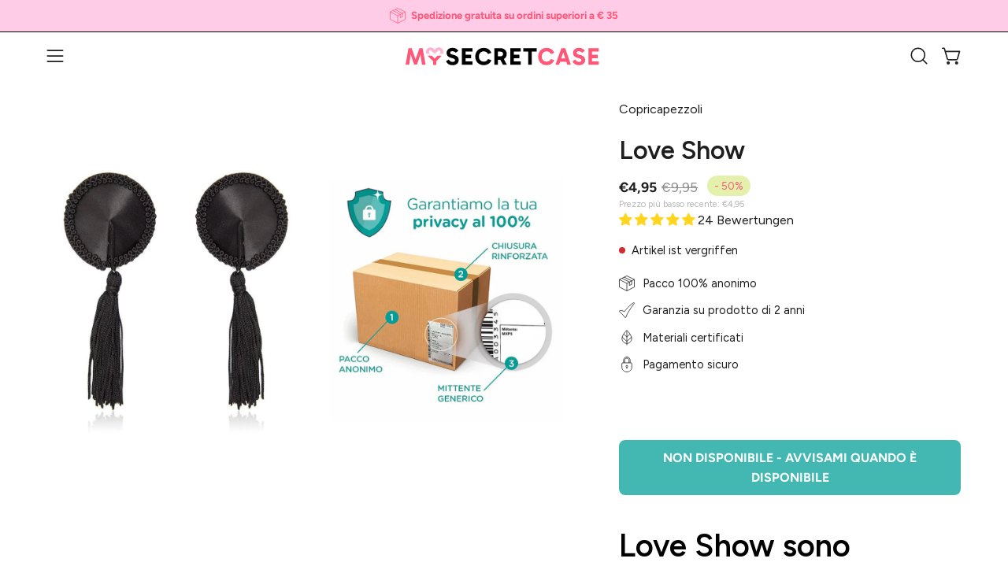

--- FILE ---
content_type: text/html; charset=utf-8
request_url: https://www.mysecretcase.com/de/products/osa-love-show?section_id=api-product-grid-item
body_size: 786
content:
<div id="shopify-section-api-product-grid-item" class="shopify-section"><div data-api-content>


<div
        data-product-handle="osa-love-show"
        data-product-id=6865068556471
        data-product-available=false
        data-gtm-name="Love Show"
        data-gtm-sku="10004001159"
        data-gtm-list=null
        data-gtm-category="Copricapezzoli"
        data-gtm-brand="Osa"
        data-gtm-fullprice="4.95"
        data-gtm-discountedprice="9.95"
        data-gtm-discountpercentage="50"
        data-gtm-variant-title="Default Title"
        data-gtm-variant-id=40215905337527
        data-gtm-position=""
        
        class="product-grid-item carousel__item one-quarter mobile--one-half soldout grid-item--column-1 grid-item--even grid-item--third-tablet"
   data-slide
  data-product-block
  
  
  id="product-item--api-product-grid-item--6865068556471--1768849978"
><div class="product-grid-item__image"
    
    data-product-media-container
  ><div class="product__media__container" style="--aspect-ratio: 0.66650390625;">
      <a class="product__media__holder"
        href="/de/products/osa-love-show"
        aria-label="Love Show"
        data-grid-link
         ><deferred-loading
            class="product__media__image product__media__image--hover-none"
            data-product-media-featured
            
          >
<figure class="lazy-image background-size-cover is-loading product__media product__media--featured-visible"
        style=""
        data-product-image
              data-grid-image>
        <img src="//www.mysecretcase.com/cdn/shop/files/mysecretcase-copricapezzoli-love-show-prov.jpg?crop=center&amp;height=1637&amp;v=1741100428&amp;width=1365" alt="Love Show - Copricapezzoli Osa" width="1365" height="1637" loading="lazy" sizes="(min-width: 1440px) calc((100vw - 120px - 60px) / 4), (min-width: 1024px) calc((100vw - 120px - 60px) / 4), (min-width: 768px) calc((100vw - 40px - 40px) / 3), calc((100vw - 40px - 20px) / 2)" srcset="
//www.mysecretcase.com/cdn/shop/files/mysecretcase-copricapezzoli-love-show-prov.jpg?v=1741100428&amp;width=180 180w, //www.mysecretcase.com/cdn/shop/files/mysecretcase-copricapezzoli-love-show-prov.jpg?v=1741100428&amp;width=240 240w, //www.mysecretcase.com/cdn/shop/files/mysecretcase-copricapezzoli-love-show-prov.jpg?v=1741100428&amp;width=300 300w, //www.mysecretcase.com/cdn/shop/files/mysecretcase-copricapezzoli-love-show-prov.jpg?v=1741100428&amp;width=360 360w, //www.mysecretcase.com/cdn/shop/files/mysecretcase-copricapezzoli-love-show-prov.jpg?v=1741100428&amp;width=400 400w, //www.mysecretcase.com/cdn/shop/files/mysecretcase-copricapezzoli-love-show-prov.jpg?v=1741100428&amp;width=460 460w, //www.mysecretcase.com/cdn/shop/files/mysecretcase-copricapezzoli-love-show-prov.jpg?v=1741100428&amp;width=540 540w, //www.mysecretcase.com/cdn/shop/files/mysecretcase-copricapezzoli-love-show-prov.jpg?v=1741100428&amp;width=560 560w, //www.mysecretcase.com/cdn/shop/files/mysecretcase-copricapezzoli-love-show-prov.jpg?v=1741100428&amp;width=590 590w, //www.mysecretcase.com/cdn/shop/files/mysecretcase-copricapezzoli-love-show-prov.jpg?v=1741100428&amp;width=606 606w, //www.mysecretcase.com/cdn/shop/files/mysecretcase-copricapezzoli-love-show-prov.jpg?v=1741100428&amp;width=630 630w, //www.mysecretcase.com/cdn/shop/files/mysecretcase-copricapezzoli-love-show-prov.jpg?v=1741100428&amp;width=670 670w, //www.mysecretcase.com/cdn/shop/files/mysecretcase-copricapezzoli-love-show-prov.jpg?v=1741100428&amp;width=720 720w, //www.mysecretcase.com/cdn/shop/files/mysecretcase-copricapezzoli-love-show-prov.jpg?v=1741100428&amp;width=738 738w, //www.mysecretcase.com/cdn/shop/files/mysecretcase-copricapezzoli-love-show-prov.jpg?v=1741100428&amp;width=770 770w, //www.mysecretcase.com/cdn/shop/files/mysecretcase-copricapezzoli-love-show-prov.jpg?v=1741100428&amp;width=814 814w, //www.mysecretcase.com/cdn/shop/files/mysecretcase-copricapezzoli-love-show-prov.jpg?v=1741100428&amp;width=900 900w, //www.mysecretcase.com/cdn/shop/files/mysecretcase-copricapezzoli-love-show-prov.jpg?v=1741100428&amp;width=1024 1024w, //www.mysecretcase.com/cdn/shop/files/mysecretcase-copricapezzoli-love-show-prov.jpg?v=1741100428&amp;width=1080 1080w, //www.mysecretcase.com/cdn/shop/files/mysecretcase-copricapezzoli-love-show-prov.jpg?v=1741100428&amp;width=1296 1296w" class="is-loading">
      </figure><span class="visually-hidden">Love Show - Copricapezzoli Osa</span>
          </deferred-loading></a><div class="product-badge"
    ><div class="product-badge__item product-badge__item--sold">
      <span>Ausverkauft</span>
    </div><div class="product-badge__item product-badge__item--saving">
      <span>- 50%</span>
    </div></div></div>
  </div><div class="product-grid-item__info product-grid-item__info--left"
    >

    
    <a href="/de/products/osa-love-show" aria-label="Love Show" data-grid-link>
      <div class='product-grid-item__type'>
        Copricapezzoli
      </div>
    </a>
    
      <a class="product-grid-item__title font-heading" href="/de/products/osa-love-show" aria-label="Love Show" data-grid-link>Love Show</a>
    <a href="/de/products/osa-love-show" aria-label="Love Show" data-grid-link>
    <div class='jdgm-widget jdgm-preview-badge'>
      <div style='display:none' class='jdgm-prev-badge' data-average-rating='4.75' data-number-of-reviews='24' data-number-of-questions='0'> <span class='jdgm-prev-badge__stars' data-score='4.75' tabindex='0' aria-label='4.75 stars' role='button'> <span class='jdgm-star jdgm--on'></span><span class='jdgm-star jdgm--on'></span><span class='jdgm-star jdgm--on'></span><span class='jdgm-star jdgm--on'></span><span class='jdgm-star jdgm--on'></span> </span> <span class='jdgm-prev-badge__text'> 24 reviews </span> </div>
    </div>
  </a>
    <a class="product-grid-item__price price" href="/de/products/osa-love-show" data-grid-link>
<span class="product-grid-item__price-new">€4,95</span>

    <s>€9,95</s></a></div>
</div></div></div>

--- FILE ---
content_type: text/css
request_url: https://cdn.shopify.com/extensions/019b280f-89b1-73fa-be66-b7420d45db35/mysecretcase-theme-app-117/assets/product-description.css
body_size: -629
content:
.product__feature_msc .metafield-rich_text_field ul {
    margin-bottom: 1em;
    margin-top: 0;
}

.product__feature_msc h2 {
    margin-block-start: 0.83em;
    margin-block-end: 0.83em;
}

.product__feature_msc p {
    margin-block-end: 1em;
}

.shopify-app-block .product-generic-video {
    margin-block-end: 1em;
}

--- FILE ---
content_type: text/css
request_url: https://cdn.shopify.com/extensions/019b280f-89b1-73fa-be66-b7420d45db35/mysecretcase-theme-app-117/assets/video-description.css
body_size: -668
content:
.product-generic-video iframe,
.product-generic-video video {
    aspect-ratio: 9 / 16;
}

--- FILE ---
content_type: text/css
request_url: https://www.mysecretcase.com/cdn/shop/t/240/assets/section-related-products.css?v=89923153863485680741767129240
body_size: -700
content:
.related-products,.recent-products{text-align:center;overflow:hidden;background:var(--bg)}.related-products .tabs--stacked .tab{padding:0}.related-products .tab.current+.tab.current{margin-top:var(--gutter)}@media only screen and (max-width: 767px){.related-products .tab.current+.tab.current{margin-top:calc(var(--gutter) / 2)}}.related-products .flickity-slider{position:relative;display:flex;left:0!important;width:auto}
/*# sourceMappingURL=/cdn/shop/t/240/assets/section-related-products.css.map?v=89923153863485680741767129240 */


--- FILE ---
content_type: text/javascript; charset=utf-8
request_url: https://www.mysecretcase.com/de/products/piacere-stellare-250-ml.js
body_size: 1639
content:
{"id":6910468227255,"title":"Piacere Stellare - 250 ml","handle":"piacere-stellare-250-ml","description":"\u003ch2 data-mce-fragment=\"1\"\u003ePiacere Stellare\u0026nbsp;ist ein neutrales Gleitgel auf Wasserbasis von MySecretCase\u003c\/h2\u003e\n\u003cp data-mce-fragment=\"1\"\u003eIn \u003cstrong\u003eItalien\u003c\/strong\u003e formulierte und verpackte, mit einer\u0026nbsp;\u003cstrong\u003emilden\u003c\/strong\u003e und \u003cstrong\u003eflüssigen\u003c\/strong\u003e Formel\u0026nbsp;\u003cstrong\u003eauf Wasserbasis\u003c\/strong\u003e, ist \u003cmeta charset=\"utf-8\"\u003ePiacere Puro äußerst angenehm bei Hautkontakt. \u003cstrong\u003eFrei von\u003c\/strong\u003e \u003cstrong\u003ekünstlichen\u003c\/strong\u003e \u003cstrong\u003eAromen\u003c\/strong\u003e oder \u003cstrong\u003eZusatzstoffen\u003c\/strong\u003e ist\u0026nbsp;es perfekt, so wie sie ist: \u003cstrong\u003eneutral\u003c\/strong\u003e, respektiert den \u003cstrong\u003epH-Wert\u003c\/strong\u003e der Haut, ist völlig \u003cstrong\u003egeruchlos\u003c\/strong\u003e und \u003cstrong\u003ehinterlässt keine Rückstände\u003c\/strong\u003e. Es ist \u003cstrong\u003etransparent\u003c\/strong\u003e, \u003cstrong\u003enicht fettend\u003c\/strong\u003e, \u003cstrong\u003enicht färbend\u003c\/strong\u003e und \u003cstrong\u003enicht klebend\u003c\/strong\u003e.\u003c\/p\u003e\n\u003cp data-mce-fragment=\"1\"\u003e\u003cspan\u003eVor der Anwendung eine kleine Menge auf den Unterarm auftragen. Im Falle von allergischen Reaktionen die Anwendung abbrechen. Vermeiden Sie den Kontakt mit den Augen.\u003c\/span\u003e\u003c\/p\u003e\n\u003cdiv class=\"product-generic-video vertical\"\u003e\n\u003cfigure\u003e\u003ciframe src=\"https:\/\/player.vimeo.com\/video\/637878669\" width=\"100%\" height=\"100%\" allowfullscreen=\"\" allow=\"autoplay; fullscreen; picture-in-picture\" frameborder=\"0\"\u003e\u003c\/iframe\u003e\u003c\/figure\u003e\n\u003c\/div\u003e\n\u003cul\u003e\n\u003cli\u003e\u003cstrong\u003eInhalt\u003c\/strong\u003e: 250 ml\u003c\/li\u003e\n\u003cli\u003e\u003cstrong\u003ePH\u003c\/strong\u003e: 5,0 - 5,5\u003c\/li\u003e\n\u003cli\u003e\u003cstrong\u003eGeruchlos\u003c\/strong\u003e\u003c\/li\u003e\n\u003cli\u003e\u003cstrong\u003eParabenfrei\u003c\/strong\u003e\u003c\/li\u003e\n\u003cli\u003e\u003cstrong\u003eDermatologisch getestet\u003c\/strong\u003e\u003c\/li\u003e\n\u003cli\u003e\u003cstrong\u003eGeeignet für\u003c\/strong\u003e: empfindliche Haut\u003c\/li\u003e\n\u003cli\u003e\u003cstrong\u003eKompatibel mit:\u003c\/strong\u003e Kondome, Sextoys\u003c\/li\u003e\n\u003cli\u003e\u003cstrong\u003eLagerung\u003c\/strong\u003e: an einem trockenen Ort und entfernt von Wärmequellen\u003c\/li\u003e\n\u003cli\u003e\u003cstrong\u003eWarnhinweise\u003c\/strong\u003e: Kontakt mit den Augen vermeiden. Nicht bei Verletzungen der Schleimhäute verwenden\u003c\/li\u003e\n\u003cli\u003e\u003cstrong\u003eINCI\u003c\/strong\u003e: Aqua (Wasser), Glycerin, Propylenglykol, Hydroxyethylcellulose, Natriumbenzoat, Kaliumsorbat, Aroma (Geschmack), Benzylalkol\u003c\/li\u003e\n\u003cli\u003e\u003cstrong\u003ePao\u003c\/strong\u003e: nach dem Öffnen 3 Monate lang verwendbar\u003c\/li\u003e\n\u003c\/ul\u003e","published_at":"2026-01-13T15:39:29+01:00","created_at":"2021-08-03T17:40:36+02:00","vendor":"MySecretCase","type":"Lubrificanti Vaginali","tags":["0€ - 25€","175 - 250 ml","availability-less-than-zero","Base acqua","Donna","FUORITUTTO","lubrificante-naturale","lubrificanti","mysecretcase","novità","Omnibus: Compliant","Osmos","prodotti-sconti","prodotti-sconti-big","si-upsell","UPOIKFED2658","upselling"],"price":895,"price_min":895,"price_max":895,"available":true,"price_varies":false,"compare_at_price":1995,"compare_at_price_min":1995,"compare_at_price_max":1995,"compare_at_price_varies":false,"variants":[{"id":40402146001079,"title":"Default Title","option1":"Default Title","option2":null,"option3":null,"sku":"10018994789","requires_shipping":true,"taxable":true,"featured_image":null,"available":true,"name":"Piacere Stellare - 250 ml","public_title":null,"options":["Default Title"],"price":895,"weight":150,"compare_at_price":1995,"inventory_management":"shopify","barcode":"8058045168188","quantity_rule":{"min":1,"max":null,"increment":1},"quantity_price_breaks":[],"requires_selling_plan":false,"selling_plan_allocations":[]}],"images":["\/\/cdn.shopify.com\/s\/files\/1\/0580\/4421\/9575\/files\/mysecretcase-lubrificante-piacere-stellare-fronte_b8db0d60-4345-4aa8-961c-fec7f7524f5b.jpg?v=1749718716","\/\/cdn.shopify.com\/s\/files\/1\/0580\/4421\/9575\/files\/mysecretcase-lubrificante-piacere-stellare-mano_0dd6d002-6502-48f2-8db3-0b5f84879a75.jpg?v=1749718716","\/\/cdn.shopify.com\/s\/files\/1\/0580\/4421\/9575\/files\/mysecretcase-lubrificante-piacere-stellare-claim-principale.jpg?v=1761574308","\/\/cdn.shopify.com\/s\/files\/1\/0580\/4421\/9575\/files\/mysecretcase-lubrificante-piacere-stellare-info.jpg?v=1761574308","\/\/cdn.shopify.com\/s\/files\/1\/0580\/4421\/9575\/files\/mysecretcase-lubrificante-piacere-stellare-testato.jpg?v=1761574308","\/\/cdn.shopify.com\/s\/files\/1\/0580\/4421\/9575\/files\/mysecretcase-lubrificante-piacere-stellare-modalita.jpg?v=1761574308"],"featured_image":"\/\/cdn.shopify.com\/s\/files\/1\/0580\/4421\/9575\/files\/mysecretcase-lubrificante-piacere-stellare-fronte_b8db0d60-4345-4aa8-961c-fec7f7524f5b.jpg?v=1749718716","options":[{"name":"Title","position":1,"values":["Default Title"]}],"url":"\/de\/products\/piacere-stellare-250-ml","media":[{"alt":"Piacere Stellare - 250 ml - Lubrificanti Vaginali MySecretCase","id":53198218985814,"position":1,"preview_image":{"aspect_ratio":0.667,"height":2048,"width":1365,"src":"https:\/\/cdn.shopify.com\/s\/files\/1\/0580\/4421\/9575\/files\/mysecretcase-lubrificante-piacere-stellare-fronte_b8db0d60-4345-4aa8-961c-fec7f7524f5b.jpg?v=1749718716"},"aspect_ratio":0.667,"height":2048,"media_type":"image","src":"https:\/\/cdn.shopify.com\/s\/files\/1\/0580\/4421\/9575\/files\/mysecretcase-lubrificante-piacere-stellare-fronte_b8db0d60-4345-4aa8-961c-fec7f7524f5b.jpg?v=1749718716","width":1365},{"alt":"Piacere Stellare - 250 ml - Lubrificanti Vaginali MySecretCase","id":53198219051350,"position":2,"preview_image":{"aspect_ratio":0.667,"height":2048,"width":1365,"src":"https:\/\/cdn.shopify.com\/s\/files\/1\/0580\/4421\/9575\/files\/mysecretcase-lubrificante-piacere-stellare-mano_0dd6d002-6502-48f2-8db3-0b5f84879a75.jpg?v=1749718716"},"aspect_ratio":0.667,"height":2048,"media_type":"image","src":"https:\/\/cdn.shopify.com\/s\/files\/1\/0580\/4421\/9575\/files\/mysecretcase-lubrificante-piacere-stellare-mano_0dd6d002-6502-48f2-8db3-0b5f84879a75.jpg?v=1749718716","width":1365},{"alt":"Piacere Stellare - 250 ml - Lubrificanti Vaginali MySecretCase","id":55573286453590,"position":3,"preview_image":{"aspect_ratio":0.667,"height":2045,"width":1364,"src":"https:\/\/cdn.shopify.com\/s\/files\/1\/0580\/4421\/9575\/files\/mysecretcase-lubrificante-piacere-stellare-claim-principale.jpg?v=1761574308"},"aspect_ratio":0.667,"height":2045,"media_type":"image","src":"https:\/\/cdn.shopify.com\/s\/files\/1\/0580\/4421\/9575\/files\/mysecretcase-lubrificante-piacere-stellare-claim-principale.jpg?v=1761574308","width":1364},{"alt":"Piacere Stellare - 250 ml - Lubrificanti Vaginali MySecretCase","id":55573286486358,"position":4,"preview_image":{"aspect_ratio":0.667,"height":2044,"width":1364,"src":"https:\/\/cdn.shopify.com\/s\/files\/1\/0580\/4421\/9575\/files\/mysecretcase-lubrificante-piacere-stellare-info.jpg?v=1761574308"},"aspect_ratio":0.667,"height":2044,"media_type":"image","src":"https:\/\/cdn.shopify.com\/s\/files\/1\/0580\/4421\/9575\/files\/mysecretcase-lubrificante-piacere-stellare-info.jpg?v=1761574308","width":1364},{"alt":"Piacere Stellare - 250 ml - Lubrificanti Vaginali MySecretCase","id":55573286551894,"position":5,"preview_image":{"aspect_ratio":0.667,"height":2044,"width":1364,"src":"https:\/\/cdn.shopify.com\/s\/files\/1\/0580\/4421\/9575\/files\/mysecretcase-lubrificante-piacere-stellare-testato.jpg?v=1761574308"},"aspect_ratio":0.667,"height":2044,"media_type":"image","src":"https:\/\/cdn.shopify.com\/s\/files\/1\/0580\/4421\/9575\/files\/mysecretcase-lubrificante-piacere-stellare-testato.jpg?v=1761574308","width":1364},{"alt":"Piacere Stellare - 250 ml - Lubrificanti Vaginali MySecretCase","id":55573286519126,"position":6,"preview_image":{"aspect_ratio":0.667,"height":2044,"width":1364,"src":"https:\/\/cdn.shopify.com\/s\/files\/1\/0580\/4421\/9575\/files\/mysecretcase-lubrificante-piacere-stellare-modalita.jpg?v=1761574308"},"aspect_ratio":0.667,"height":2044,"media_type":"image","src":"https:\/\/cdn.shopify.com\/s\/files\/1\/0580\/4421\/9575\/files\/mysecretcase-lubrificante-piacere-stellare-modalita.jpg?v=1761574308","width":1364},{"alt":null,"id":53202177950038,"position":7,"preview_image":{"aspect_ratio":0.667,"height":1200,"width":800,"src":"https:\/\/cdn.shopify.com\/s\/files\/1\/0580\/4421\/9575\/files\/preview_images\/3aca8f4dccde4e34980d5354278ee8e6.thumbnail.0000000000.jpg?v=1749739032"},"aspect_ratio":0.667,"duration":14340,"media_type":"video","sources":[{"format":"mp4","height":480,"mime_type":"video\/mp4","url":"https:\/\/cdn.shopify.com\/videos\/c\/vp\/3aca8f4dccde4e34980d5354278ee8e6\/3aca8f4dccde4e34980d5354278ee8e6.SD-480p-1.5Mbps-49279655.mp4","width":320},{"format":"mp4","height":1080,"mime_type":"video\/mp4","url":"https:\/\/cdn.shopify.com\/videos\/c\/vp\/3aca8f4dccde4e34980d5354278ee8e6\/3aca8f4dccde4e34980d5354278ee8e6.HD-1080p-7.2Mbps-49279655.mp4","width":720},{"format":"mp4","height":720,"mime_type":"video\/mp4","url":"https:\/\/cdn.shopify.com\/videos\/c\/vp\/3aca8f4dccde4e34980d5354278ee8e6\/3aca8f4dccde4e34980d5354278ee8e6.HD-720p-4.5Mbps-49279655.mp4","width":480},{"format":"m3u8","height":1080,"mime_type":"application\/x-mpegURL","url":"https:\/\/cdn.shopify.com\/videos\/c\/vp\/3aca8f4dccde4e34980d5354278ee8e6\/3aca8f4dccde4e34980d5354278ee8e6.m3u8","width":720}]}],"requires_selling_plan":false,"selling_plan_groups":[]}

--- FILE ---
content_type: text/javascript
request_url: https://cdn.shopify.com/extensions/019b280f-89b1-73fa-be66-b7420d45db35/mysecretcase-theme-app-117/assets/video-description.js
body_size: 39
content:
function loadLibrary(callback, options) {
    // check if external library is loaded or load external library https://player.vimeo.com/api/player.js
    if (!window.Vimeo) {
        // console.log('Vimeo player is not loaded', options)
        // load external library https://player.vimeo.com/api/player.js adding a script tag into head
        let script = document.createElement('script');
        script.type = 'text/javascript';
        // If the browser is Internet Explorer
        if (script.readyState) {
            script.onreadystatechange = function () {
                if (script.readyState == 'loaded' || script.readyState == 'complete') {
                    script.onreadystatechange = null;
                    callback(options);
                }
            };
            // For any other browser
        } else {
            script.onload = function () {
                callback(options);
            };
        }
        script.src = 'https://player.vimeo.com/api/player.js';
        document.getElementsByTagName('head')[0].appendChild(script);
    }
}

function initVideoVimeo(id, autoplay) {
    // console.log("initVideoVimeo", id)
    loadLibrary((options) => {
        // console.log("callback", options)
        const player = new Vimeo.Player(options.id);
        if (options.autoplay) {
            setTimeout(() => {
                player.getCurrentTime().then(function (seconds) {
                    // `seconds` indicates the current playback position of the video
                    // console.log(seconds)
                    if (seconds <= 0) {
                        // console.log('start video')
                        player.pause()
                        player.setLoop(true).then(function (value) {
                            player.setVolume(0).then(function (value) {
                                player.play()
                            })
                        })
                        // console.log('started')
                    }
                });
            }, 1000);
        }
    }, {
        id: id,
        autoplay: autoplay,
    });
}

window.initVideoVimeo = initVideoVimeo

--- FILE ---
content_type: text/javascript; charset=utf-8
request_url: https://www.mysecretcase.com/de/products/il-duo-del-godere.js
body_size: 826
content:
{"id":9111647715670,"title":"La Coppia della Goduria","handle":"il-duo-del-godere","description":"\u003ch2\u003eLa Coppia della Goduria è la combo perfetta per i toys di  MySecretCase\u003c\/h2\u003e\n\u003cp\u003eScopri il duo perfetto per un piacere senza pensieri: il detergente per sex toy \"Safe Cleaner Foam\" da 150 ml e il lubrificante \"Piacere Fluido\" da 150 ml. Con questo combo, ogni momento sarà intenso e confortevole, mentre i tuoi sex toy resteranno sempre freschi e puliti. Lasciati andare al piacere, sapendo che la pulizia e il comfort sono sempre a portata di mano!\u003c\/p\u003e\n\u003cp\u003e\u003cspan style=\"color: rgb(249, 90, 109);\"\u003e\u003cstrong\u003eCome si usa:\u003cbr\u003e\u003cbr\u003e\u003c\/strong\u003e\u003c\/span\u003e\u003cspan\u003e\u003cstrong\u003e\u003c\/strong\u003e\u003c\/span\u003e\u003cstrong\u003ePiacere Fluido\u003c\/strong\u003e - applica in abbondanza su genitali e toy e dai via al piacere! Utilizzabile anche con i preservativi in lattice.\u003cbr\u003e\u003cstrong\u003eSafe Cleaner Foam\u003c\/strong\u003e -  applicalo direttamente sulla superficie, friziona e strofina e rimuovi i residui con un panno umido o con acqua. Asciugalo poi completamente. \u003c\/p\u003e\n\u003cp\u003e\u003cspan style=\"color: rgb(249, 90, 109);\"\u003e\u003cstrong\u003eSpecifiche tecniche:\u003c\/strong\u003e\u003c\/span\u003e\u003c\/p\u003e\n\u003cul\u003e\n\u003cli\u003e\n\u003cstrong\u003ePiacere Fluido\u003c\/strong\u003e: \u003cbr\u003e\u003cem\u003e-Contenuto: \u003c\/em\u003e150 ml\u003cbr\u003e\u003cem\u003e-Ingredienti\u003c\/em\u003e: Aqua, Glycerin, Hydroxyethylcellulose, Citrus Grandis Seed extract (Citrus Grandis (Grapefruit) Seed Extract), Sodium Benzoate, Potassium Sorbate, Carbomer, Sodium Hydroxide, Lactic Acid \u003cbr\u003e\u003cem\u003e-PAO\u003c\/em\u003e: 3 mesi dall'apertura\u003c\/li\u003e\n\u003cli\u003e\n\u003cstrong\u003eSafe Cleaner Foam:\u003cbr\u003e\u003c\/strong\u003e\u003cspan style=\"font-size: 0.875rem;\"\u003e-\u003cem\u003eContenuto\u003c\/em\u003e\u003c\/span\u003e\u003cspan style=\"font-size: 0.875rem;\"\u003e: 150 ml\u003cbr\u003e\u003c\/span\u003e-\u003cem\u003eComposizione chimica\u003c\/em\u003e: regolamento (CE) Nr. 648\/2004. Inferiore a 5% tensioattivi anfoteri. Conservanti: 2-fenossietanolo\u003c\/li\u003e\n\u003c\/ul\u003e","published_at":"2026-01-13T15:32:40+01:00","created_at":"2024-08-23T12:22:20+02:00","vendor":"MySecretCase","type":"","tags":["prodotti-sconti","prodotti-sconti-big","si-upsell"],"price":1395,"price_min":1395,"price_max":1395,"available":true,"price_varies":false,"compare_at_price":1995,"compare_at_price_min":1995,"compare_at_price_max":1995,"compare_at_price_varies":false,"variants":[{"id":48662407184726,"title":"Default Title","option1":"Default Title","option2":null,"option3":null,"sku":"","requires_shipping":true,"taxable":true,"featured_image":null,"available":true,"name":"La Coppia della Goduria","public_title":null,"options":["Default Title"],"price":1395,"weight":0,"compare_at_price":1995,"inventory_management":"shopify","barcode":null,"quantity_rule":{"min":1,"max":null,"increment":1},"quantity_price_breaks":[],"requires_selling_plan":false,"selling_plan_allocations":[]}],"images":["\/\/cdn.shopify.com\/s\/files\/1\/0580\/4421\/9575\/files\/bundle-piacerefluido-safe-cleaner-foam.png?v=1724409251"],"featured_image":"\/\/cdn.shopify.com\/s\/files\/1\/0580\/4421\/9575\/files\/bundle-piacerefluido-safe-cleaner-foam.png?v=1724409251","options":[{"name":"Title","position":1,"values":["Default Title"]}],"url":"\/de\/products\/il-duo-del-godere","media":[{"alt":"La Coppia della Goduria - MySecretCase","id":49221011210582,"position":1,"preview_image":{"aspect_ratio":1.0,"height":800,"width":800,"src":"https:\/\/cdn.shopify.com\/s\/files\/1\/0580\/4421\/9575\/files\/bundle-piacerefluido-safe-cleaner-foam.png?v=1724409251"},"aspect_ratio":1.0,"height":800,"media_type":"image","src":"https:\/\/cdn.shopify.com\/s\/files\/1\/0580\/4421\/9575\/files\/bundle-piacerefluido-safe-cleaner-foam.png?v=1724409251","width":800}],"requires_selling_plan":false,"selling_plan_groups":[]}

--- FILE ---
content_type: text/javascript; charset=utf-8
request_url: https://www.mysecretcase.com/de/products/piacere-fluido-150-ml.js
body_size: 1372
content:
{"id":6865095393463,"title":"Piacere Fluido - 150 ml","handle":"piacere-fluido-150-ml","description":"\u003ch2\u003ePiacere Fluido - 150 ml ist ein Gleitmittel auf Wasserbasis von MySecretCase\u003c\/h2\u003e\n\u003cp\u003ePiacere Fluido 150 ml ist ein \u003cstrong\u003ewasserbasiertes\u003c\/strong\u003e \u003cstrong\u003eGleitgel\u003c\/strong\u003e von MySecretCase, das sich \u003cstrong\u003eneutral\u003c\/strong\u003e auf der Haut und im Intimbereich verhält und durch seine \u003cstrong\u003eflüssige\u003c\/strong\u003e und \u003cstrong\u003eleichte\u003c\/strong\u003e \u003cstrong\u003eTextur\u003c\/strong\u003e besticht, die sich auf natürliche Weise mit der \u003cstrong\u003evaginalen Schmierung\u003c\/strong\u003e\u0026nbsp;verbindet. \u003cstrong\u003eWasser-basierte\u003c\/strong\u003e für den Einsatz ohne Kontraindikationen mit Sex-Spielzeug\u003cstrong\u003e aller Materialien\u003c\/strong\u003e und\u003cstrong\u003e Latex-Kondome\u003c\/strong\u003e, Piacere Fluido ist \u003cstrong\u003eschnell absorbiert\u003c\/strong\u003e und \u003cstrong\u003ehinterlässt keine Spuren\u003c\/strong\u003e. Piacere Fluido wurde mit Blick auf die Bedürfnisse von Frauen und Paaren entwickelt und ist ein Gleitmittel mit hochwertigen Inhaltsstoffen, das für jeden Geldbeutel erschwinglich ist.\u0026nbsp;Ein großer Klassiker, um keine Fehler zu machen und auf Nummer sicher zu gehen.\u003c\/p\u003e\n\u003cp\u003e\u0026nbsp;\u003c\/p\u003e\n\u003cdiv class=\"product-generic-video vertical\"\u003e\n\u003cfigure\u003e\u003ciframe src=\"https:\/\/player.vimeo.com\/video\/551517972\" width=\"100%\" height=\"100%\" allowfullscreen=\"\" allow=\"autoplay; fullscreen; picture-in-picture\" frameborder=\"0\"\u003e\u003c\/iframe\u003e\u003c\/figure\u003e\n\u003c\/div\u003e\n\u003cp\u003e\u0026nbsp;\u003c\/p\u003e\n\u003cul\u003e\n\u003cli\u003e\u003cstrong\u003eInhalt\u003c\/strong\u003e: 150ml\u003c\/li\u003e\n\u003cli\u003e\u003cstrong\u003eZutaten\u003c\/strong\u003e: Wasser, Hydroxyethylcellulose, Zitronensäure, Glycerin, Kaliumsorbat, Natriumbenzoat.\u003c\/li\u003e\n\u003c\/ul\u003e","published_at":"2025-11-13T12:28:04+01:00","created_at":"2021-07-09T17:50:20+02:00","vendor":"MySecretCase","type":"Lubrificante Naturale","tags":["5 stelle","80 -150 ml","availability-less-than-zero","Base acqua","fino a 1 cm","fino a 5 cm","glovo","import_2021_07_09_141017","lubrificante-naturale","lubrificanti-vaginali","mysecretcase","Omnibus: Compliant","Osmos","prezzo-ottimizzato","prodotti-sconti","prodotti-sconti-big","si-upsell","under-10","UPOIKFED2658","upselling"],"price":695,"price_min":695,"price_max":695,"available":true,"price_varies":false,"compare_at_price":1195,"compare_at_price_min":1195,"compare_at_price_max":1195,"compare_at_price_varies":false,"variants":[{"id":40215953146039,"title":"Default Title","option1":"Default Title","option2":null,"option3":null,"sku":"10001S1365","requires_shipping":true,"taxable":true,"featured_image":null,"available":true,"name":"Piacere Fluido - 150 ml","public_title":null,"options":["Default Title"],"price":695,"weight":80,"compare_at_price":1195,"inventory_management":"shopify","barcode":"8058045168195","quantity_rule":{"min":1,"max":null,"increment":1},"quantity_price_breaks":[],"requires_selling_plan":false,"selling_plan_allocations":[]}],"images":["\/\/cdn.shopify.com\/s\/files\/1\/0580\/4421\/9575\/files\/mysecretcase-lubrificante-piacere-fluido-fronte.jpg?v=1738255358","\/\/cdn.shopify.com\/s\/files\/1\/0580\/4421\/9575\/files\/mysecretcase-lubrificante-piacere-fluido-mano.jpg?v=1738255358","\/\/cdn.shopify.com\/s\/files\/1\/0580\/4421\/9575\/files\/mysecretcase-lubrificante-piacere-fluido-vibrazione.jpg?v=1749032662","\/\/cdn.shopify.com\/s\/files\/1\/0580\/4421\/9575\/files\/mysecretcase-lubrificante-piacere-fluido-ricarica.jpg?v=1749032662","\/\/cdn.shopify.com\/s\/files\/1\/0580\/4421\/9575\/files\/mysecretcase-lubrificante-piacere-fluido-impermeabile.jpg?v=1749032662","\/\/cdn.shopify.com\/s\/files\/1\/0580\/4421\/9575\/files\/mysecretcase-lubrificante-piacere-fluido-misure.jpg?v=1749032662"],"featured_image":"\/\/cdn.shopify.com\/s\/files\/1\/0580\/4421\/9575\/files\/mysecretcase-lubrificante-piacere-fluido-fronte.jpg?v=1738255358","options":[{"name":"Title","position":1,"values":["Default Title"]}],"url":"\/de\/products\/piacere-fluido-150-ml","media":[{"alt":"Sinfonia del Godere - MySecretCase","id":51111500874070,"position":1,"preview_image":{"aspect_ratio":0.667,"height":2048,"width":1365,"src":"https:\/\/cdn.shopify.com\/s\/files\/1\/0580\/4421\/9575\/files\/mysecretcase-lubrificante-piacere-fluido-fronte.jpg?v=1738255358"},"aspect_ratio":0.667,"height":2048,"media_type":"image","src":"https:\/\/cdn.shopify.com\/s\/files\/1\/0580\/4421\/9575\/files\/mysecretcase-lubrificante-piacere-fluido-fronte.jpg?v=1738255358","width":1365},{"alt":"Sinfonia del Godere - MySecretCase","id":51111500841302,"position":2,"preview_image":{"aspect_ratio":0.667,"height":2048,"width":1365,"src":"https:\/\/cdn.shopify.com\/s\/files\/1\/0580\/4421\/9575\/files\/mysecretcase-lubrificante-piacere-fluido-mano.jpg?v=1738255358"},"aspect_ratio":0.667,"height":2048,"media_type":"image","src":"https:\/\/cdn.shopify.com\/s\/files\/1\/0580\/4421\/9575\/files\/mysecretcase-lubrificante-piacere-fluido-mano.jpg?v=1738255358","width":1365},{"alt":"Piacere Fluido - 150 ml - Lubrificante Naturale MySecretCase","id":53089180385622,"position":3,"preview_image":{"aspect_ratio":0.667,"height":2046,"width":1364,"src":"https:\/\/cdn.shopify.com\/s\/files\/1\/0580\/4421\/9575\/files\/mysecretcase-lubrificante-piacere-fluido-vibrazione.jpg?v=1749032662"},"aspect_ratio":0.667,"height":2046,"media_type":"image","src":"https:\/\/cdn.shopify.com\/s\/files\/1\/0580\/4421\/9575\/files\/mysecretcase-lubrificante-piacere-fluido-vibrazione.jpg?v=1749032662","width":1364},{"alt":"Piacere Fluido - 150 ml - Lubrificante Naturale MySecretCase","id":53089180352854,"position":4,"preview_image":{"aspect_ratio":0.667,"height":2044,"width":1364,"src":"https:\/\/cdn.shopify.com\/s\/files\/1\/0580\/4421\/9575\/files\/mysecretcase-lubrificante-piacere-fluido-ricarica.jpg?v=1749032662"},"aspect_ratio":0.667,"height":2044,"media_type":"image","src":"https:\/\/cdn.shopify.com\/s\/files\/1\/0580\/4421\/9575\/files\/mysecretcase-lubrificante-piacere-fluido-ricarica.jpg?v=1749032662","width":1364},{"alt":"Piacere Fluido - 150 ml - Lubrificante Naturale MySecretCase","id":53089180516694,"position":5,"preview_image":{"aspect_ratio":0.667,"height":2044,"width":1364,"src":"https:\/\/cdn.shopify.com\/s\/files\/1\/0580\/4421\/9575\/files\/mysecretcase-lubrificante-piacere-fluido-impermeabile.jpg?v=1749032662"},"aspect_ratio":0.667,"height":2044,"media_type":"image","src":"https:\/\/cdn.shopify.com\/s\/files\/1\/0580\/4421\/9575\/files\/mysecretcase-lubrificante-piacere-fluido-impermeabile.jpg?v=1749032662","width":1364},{"alt":"Piacere Fluido - 150 ml - Lubrificante Naturale MySecretCase","id":53089180320086,"position":6,"preview_image":{"aspect_ratio":0.667,"height":2045,"width":1364,"src":"https:\/\/cdn.shopify.com\/s\/files\/1\/0580\/4421\/9575\/files\/mysecretcase-lubrificante-piacere-fluido-misure.jpg?v=1749032662"},"aspect_ratio":0.667,"height":2045,"media_type":"image","src":"https:\/\/cdn.shopify.com\/s\/files\/1\/0580\/4421\/9575\/files\/mysecretcase-lubrificante-piacere-fluido-misure.jpg?v=1749032662","width":1364},{"alt":null,"id":51129659687254,"position":7,"preview_image":{"aspect_ratio":0.563,"height":1920,"width":1080,"src":"https:\/\/cdn.shopify.com\/s\/files\/1\/0580\/4421\/9575\/files\/preview_images\/48465b2624fe4c31ad509db7b77cb638.thumbnail.0000000000.jpg?v=1738323116"},"aspect_ratio":0.563,"duration":10330,"media_type":"video","sources":[{"format":"mp4","height":480,"mime_type":"video\/mp4","url":"https:\/\/cdn.shopify.com\/videos\/c\/vp\/48465b2624fe4c31ad509db7b77cb638\/48465b2624fe4c31ad509db7b77cb638.SD-480p-1.5Mbps-41864195.mp4","width":270},{"format":"mp4","height":1080,"mime_type":"video\/mp4","url":"https:\/\/cdn.shopify.com\/videos\/c\/vp\/48465b2624fe4c31ad509db7b77cb638\/48465b2624fe4c31ad509db7b77cb638.HD-1080p-7.2Mbps-41864195.mp4","width":606},{"format":"mp4","height":720,"mime_type":"video\/mp4","url":"https:\/\/cdn.shopify.com\/videos\/c\/vp\/48465b2624fe4c31ad509db7b77cb638\/48465b2624fe4c31ad509db7b77cb638.HD-720p-4.5Mbps-41864195.mp4","width":404},{"format":"m3u8","height":1080,"mime_type":"application\/x-mpegURL","url":"https:\/\/cdn.shopify.com\/videos\/c\/vp\/48465b2624fe4c31ad509db7b77cb638\/48465b2624fe4c31ad509db7b77cb638.m3u8","width":606}]}],"requires_selling_plan":false,"selling_plan_groups":[]}

--- FILE ---
content_type: text/javascript; charset=utf-8
request_url: https://www.mysecretcase.com/de/products/mysecret-calendar-2026-calendario-strappo.js
body_size: 1040
content:
{"id":9896243757398,"title":"MySecret Calendar 2026","handle":"mysecret-calendar-2026-calendario-strappo","description":"\u003cp\u003eL’unico calendario hot che si spoglia un giorno alla volta. \u003cbr\u003e365 giorni, 365 strappi, 365 motivi per sorridere (o arrossire). \u003cbr\u003eOgni pagina è una piccola provocazione: da leggere, regalare come gadget erotico, conservare o dedicare a chi vuoi. \u003cbr\u003eTra frasi da condividere, curiosità piccanti, oracoli, sfide e confessioni della community, ti accompagna in un viaggio di piacere quotidiano, leggero, ironico e mai uguale. \u003cbr\u003eE se vuoi andare oltre la carta, ogni pagina nasconde un QR code con sconti, contenuti extra e vantaggi segreti. \u003cbr\u003eÈ più di un calendario: è la routine più imprevedibile dell’anno, un gioco tra te, chi ami e la community MySecretCase ❤️\u003c\/p\u003e","published_at":"2025-12-02T00:01:49+01:00","created_at":"2025-10-17T10:33:27+02:00","vendor":"MySecretCase","type":"Giochi erotici","tags":["badge-natale","badge-new","coppia","Donna","Donna\u0026Donna","Donna\u0026Uomo","giochi-erotici","natale","new","prodotti-sconti","prodotti-sconti-big","SALDI-LUGLIO","si-upsell","Uomo","Uomo\u0026Uomo"],"price":1195,"price_min":1195,"price_max":1195,"available":true,"price_varies":false,"compare_at_price":1995,"compare_at_price_min":1995,"compare_at_price_max":1995,"compare_at_price_varies":false,"variants":[{"id":51597900611926,"title":"Default Title","option1":"Default Title","option2":null,"option3":null,"sku":"10001S3375","requires_shipping":true,"taxable":true,"featured_image":null,"available":true,"name":"MySecret Calendar 2026","public_title":null,"options":["Default Title"],"price":1195,"weight":0,"compare_at_price":1995,"inventory_management":"shopify","barcode":"8055712777742","quantity_rule":{"min":1,"max":null,"increment":1},"quantity_price_breaks":[],"requires_selling_plan":false,"selling_plan_allocations":[]}],"images":["\/\/cdn.shopify.com\/s\/files\/1\/0580\/4421\/9575\/files\/mysecretcase-giochi-erotici-calendario-a-strappo-dettaglio3.jpg?v=1764343953","\/\/cdn.shopify.com\/s\/files\/1\/0580\/4421\/9575\/files\/mysecretcase-giochi-erotici-calendario-a-strappo-copertina.jpg?v=1764629353","\/\/cdn.shopify.com\/s\/files\/1\/0580\/4421\/9575\/files\/mysecretcase-giochi-erotici-calendario-a-strappo-pagina-dediche.jpg?v=1764629584","\/\/cdn.shopify.com\/s\/files\/1\/0580\/4421\/9575\/files\/mysecretcase-giochi-erotici-calendario-a-strappo-scrivania.jpg?v=1764629584","\/\/cdn.shopify.com\/s\/files\/1\/0580\/4421\/9575\/files\/mysecretcase-giochi-erotici-calendario-a-strappo-telefono.jpg?v=1764629488","\/\/cdn.shopify.com\/s\/files\/1\/0580\/4421\/9575\/files\/mysecretcase-giochi-erotici-calendario-a-strappo-mano.jpg?v=1764629488","\/\/cdn.shopify.com\/s\/files\/1\/0580\/4421\/9575\/files\/mysecretcase-giochi-erotici-calendario-a-strappo-settimana.gif?v=1764629488","\/\/cdn.shopify.com\/s\/files\/1\/0580\/4421\/9575\/files\/mysecretcase-giochi-erotici-calendario-a-strappo-dettaglio4.jpg?v=1764629488","\/\/cdn.shopify.com\/s\/files\/1\/0580\/4421\/9575\/files\/mysecretcase-giochi-erotici-calendario-a-strappo-dimensioni.jpg?v=1764629488"],"featured_image":"\/\/cdn.shopify.com\/s\/files\/1\/0580\/4421\/9575\/files\/mysecretcase-giochi-erotici-calendario-a-strappo-dettaglio3.jpg?v=1764343953","options":[{"name":"Title","position":1,"values":["Default Title"]}],"url":"\/de\/products\/mysecret-calendar-2026-calendario-strappo","media":[{"alt":"MySecret Calendar 2026 - Giochi erotici MySecretCase","id":56211159482710,"position":1,"preview_image":{"aspect_ratio":0.667,"height":2048,"width":1365,"src":"https:\/\/cdn.shopify.com\/s\/files\/1\/0580\/4421\/9575\/files\/mysecretcase-giochi-erotici-calendario-a-strappo-dettaglio3.jpg?v=1764343953"},"aspect_ratio":0.667,"height":2048,"media_type":"image","src":"https:\/\/cdn.shopify.com\/s\/files\/1\/0580\/4421\/9575\/files\/mysecretcase-giochi-erotici-calendario-a-strappo-dettaglio3.jpg?v=1764343953","width":1365},{"alt":"MySecret Calendar 2026 - Giochi erotici MySecretCase","id":56207644066134,"position":2,"preview_image":{"aspect_ratio":0.667,"height":2048,"width":1365,"src":"https:\/\/cdn.shopify.com\/s\/files\/1\/0580\/4421\/9575\/files\/mysecretcase-giochi-erotici-calendario-a-strappo-copertina.jpg?v=1764629353"},"aspect_ratio":0.667,"height":2048,"media_type":"image","src":"https:\/\/cdn.shopify.com\/s\/files\/1\/0580\/4421\/9575\/files\/mysecretcase-giochi-erotici-calendario-a-strappo-copertina.jpg?v=1764629353","width":1365},{"alt":"MySecret Calendar 2026 - Giochi erotici MySecretCase","id":56212244103510,"position":3,"preview_image":{"aspect_ratio":0.667,"height":2048,"width":1365,"src":"https:\/\/cdn.shopify.com\/s\/files\/1\/0580\/4421\/9575\/files\/mysecretcase-giochi-erotici-calendario-a-strappo-pagina-dediche.jpg?v=1764629584"},"aspect_ratio":0.667,"height":2048,"media_type":"image","src":"https:\/\/cdn.shopify.com\/s\/files\/1\/0580\/4421\/9575\/files\/mysecretcase-giochi-erotici-calendario-a-strappo-pagina-dediche.jpg?v=1764629584","width":1365},{"alt":"MySecret Calendar 2026 - Giochi erotici MySecretCase","id":56230229180758,"position":4,"preview_image":{"aspect_ratio":0.667,"height":2048,"width":1365,"src":"https:\/\/cdn.shopify.com\/s\/files\/1\/0580\/4421\/9575\/files\/mysecretcase-giochi-erotici-calendario-a-strappo-scrivania.jpg?v=1764629584"},"aspect_ratio":0.667,"height":2048,"media_type":"image","src":"https:\/\/cdn.shopify.com\/s\/files\/1\/0580\/4421\/9575\/files\/mysecretcase-giochi-erotici-calendario-a-strappo-scrivania.jpg?v=1764629584","width":1365},{"alt":"MySecret Calendar 2026 - Giochi erotici MySecretCase","id":56212214808918,"position":5,"preview_image":{"aspect_ratio":0.667,"height":2048,"width":1365,"src":"https:\/\/cdn.shopify.com\/s\/files\/1\/0580\/4421\/9575\/files\/mysecretcase-giochi-erotici-calendario-a-strappo-telefono.jpg?v=1764629488"},"aspect_ratio":0.667,"height":2048,"media_type":"image","src":"https:\/\/cdn.shopify.com\/s\/files\/1\/0580\/4421\/9575\/files\/mysecretcase-giochi-erotici-calendario-a-strappo-telefono.jpg?v=1764629488","width":1365},{"alt":"MySecret Calendar 2026 - Giochi erotici MySecretCase","id":56207644000598,"position":6,"preview_image":{"aspect_ratio":0.667,"height":2048,"width":1365,"src":"https:\/\/cdn.shopify.com\/s\/files\/1\/0580\/4421\/9575\/files\/mysecretcase-giochi-erotici-calendario-a-strappo-mano.jpg?v=1764629488"},"aspect_ratio":0.667,"height":2048,"media_type":"image","src":"https:\/\/cdn.shopify.com\/s\/files\/1\/0580\/4421\/9575\/files\/mysecretcase-giochi-erotici-calendario-a-strappo-mano.jpg?v=1764629488","width":1365},{"alt":"MySecret Calendar 2026 - Giochi erotici MySecretCase","id":56210002674006,"position":7,"preview_image":{"aspect_ratio":0.667,"height":2047,"width":1365,"src":"https:\/\/cdn.shopify.com\/s\/files\/1\/0580\/4421\/9575\/files\/mysecretcase-giochi-erotici-calendario-a-strappo-settimana.gif?v=1764629488"},"aspect_ratio":0.667,"height":2047,"media_type":"image","src":"https:\/\/cdn.shopify.com\/s\/files\/1\/0580\/4421\/9575\/files\/mysecretcase-giochi-erotici-calendario-a-strappo-settimana.gif?v=1764629488","width":1365},{"alt":"MySecret Calendar 2026 - Giochi erotici MySecretCase","id":56212568801622,"position":8,"preview_image":{"aspect_ratio":0.667,"height":2048,"width":1365,"src":"https:\/\/cdn.shopify.com\/s\/files\/1\/0580\/4421\/9575\/files\/mysecretcase-giochi-erotici-calendario-a-strappo-dettaglio4.jpg?v=1764629488"},"aspect_ratio":0.667,"height":2048,"media_type":"image","src":"https:\/\/cdn.shopify.com\/s\/files\/1\/0580\/4421\/9575\/files\/mysecretcase-giochi-erotici-calendario-a-strappo-dettaglio4.jpg?v=1764629488","width":1365},{"alt":"MySecret Calendar 2026 - Giochi erotici MySecretCase","id":56285380313430,"position":9,"preview_image":{"aspect_ratio":0.667,"height":2048,"width":1365,"src":"https:\/\/cdn.shopify.com\/s\/files\/1\/0580\/4421\/9575\/files\/mysecretcase-giochi-erotici-calendario-a-strappo-dimensioni.jpg?v=1764629488"},"aspect_ratio":0.667,"height":2048,"media_type":"image","src":"https:\/\/cdn.shopify.com\/s\/files\/1\/0580\/4421\/9575\/files\/mysecretcase-giochi-erotici-calendario-a-strappo-dimensioni.jpg?v=1764629488","width":1365},{"alt":null,"id":56207653765462,"position":10,"preview_image":{"aspect_ratio":0.667,"height":1200,"width":800,"src":"https:\/\/cdn.shopify.com\/s\/files\/1\/0580\/4421\/9575\/files\/preview_images\/6b7f86bd193e432ba8054f5bd279463a.thumbnail.0000000000.jpg?v=1764330836"},"aspect_ratio":0.667,"duration":20630,"media_type":"video","sources":[{"format":"mp4","height":480,"mime_type":"video\/mp4","url":"https:\/\/cdn.shopify.com\/videos\/c\/vp\/6b7f86bd193e432ba8054f5bd279463a\/6b7f86bd193e432ba8054f5bd279463a.SD-480p-1.5Mbps-64038826.mp4","width":320},{"format":"mp4","height":1080,"mime_type":"video\/mp4","url":"https:\/\/cdn.shopify.com\/videos\/c\/vp\/6b7f86bd193e432ba8054f5bd279463a\/6b7f86bd193e432ba8054f5bd279463a.HD-1080p-7.2Mbps-64038826.mp4","width":720},{"format":"mp4","height":720,"mime_type":"video\/mp4","url":"https:\/\/cdn.shopify.com\/videos\/c\/vp\/6b7f86bd193e432ba8054f5bd279463a\/6b7f86bd193e432ba8054f5bd279463a.HD-720p-4.5Mbps-64038826.mp4","width":480},{"format":"m3u8","height":1080,"mime_type":"application\/x-mpegURL","url":"https:\/\/cdn.shopify.com\/videos\/c\/vp\/6b7f86bd193e432ba8054f5bd279463a\/6b7f86bd193e432ba8054f5bd279463a.m3u8","width":720}]}],"requires_selling_plan":false,"selling_plan_groups":[]}

--- FILE ---
content_type: text/javascript; charset=utf-8
request_url: https://www.mysecretcase.com/de/products/osa-love-show.js
body_size: 800
content:
{"id":6865068556471,"title":"Love Show","handle":"osa-love-show","description":"\u003ch2\u003eLove Show sind sexy Nippelabdeckungen\u003c\/h2\u003e\u003cp\u003e Mit den Liebesshows\u003cstrong\u003e \u003c\/strong\u003eSie kümmern sich um den schönsten Teil des weiblichen Körpers, Brüste sind wirklich etwas Wunderbares! Ob klein, groß, rund oder dünner, es verdient immer besondere Aufmerksamkeit. Tragen Sie Brustwarzenbezüge, um Ihren Körper zu verschönern, ihn noch sexy zu machen, seine Formen zu verbessern und Ihren Partner sprachlos zu machen! Brustwarzenbezüge sind ein Accessoire, das man zu sexy Unterwäsche oder ganz nackt tragen kann, um ihn in ein erotisches Verführungsspiel oder in eine kleine Burlesque-Show zu verwickeln, um ihn auf den Höhepunkt der Erregung zu bringen. Sehen heißt glauben!\u003c\/p\u003e\u003cul\u003e\u003cli\u003e\u003cli\u003eMaterialien: Leder und Stoff\u003c\/li\u003e\u003cli\u003e Selbstklebend auf Silikonbasis\u003c\/li\u003e\u003cli\u003e Abmessungen: 12,0 x 12,2 cm\u003c\/li\u003e\u003cli\u003e Gewicht: 67 gr\u003c\/li\u003e\u003c\/li\u003e\u003c\/ul\u003e","published_at":"2025-11-17T15:16:51+01:00","created_at":"2021-07-09T17:42:42+02:00","vendor":"Osa","type":"Copricapezzoli","tags":["dismesso"],"price":495,"price_min":495,"price_max":495,"available":false,"price_varies":false,"compare_at_price":995,"compare_at_price_min":995,"compare_at_price_max":995,"compare_at_price_varies":false,"variants":[{"id":40215905337527,"title":"Default Title","option1":"Default Title","option2":null,"option3":null,"sku":"10004001159","requires_shipping":true,"taxable":true,"featured_image":null,"available":false,"name":"Love Show","public_title":null,"options":["Default Title"],"price":495,"weight":67,"compare_at_price":995,"inventory_management":"shopify","barcode":"8058045162162","quantity_rule":{"min":1,"max":null,"increment":1},"quantity_price_breaks":[],"requires_selling_plan":false,"selling_plan_allocations":[]}],"images":["\/\/cdn.shopify.com\/s\/files\/1\/0580\/4421\/9575\/files\/mysecretcase-copricapezzoli-love-show-prov.jpg?v=1741100428"],"featured_image":"\/\/cdn.shopify.com\/s\/files\/1\/0580\/4421\/9575\/files\/mysecretcase-copricapezzoli-love-show-prov.jpg?v=1741100428","options":[{"name":"Title","position":1,"values":["Default Title"]}],"url":"\/de\/products\/osa-love-show","media":[{"alt":"Love Show - Copricapezzoli Osa","id":51625147302230,"position":1,"preview_image":{"aspect_ratio":0.667,"height":2048,"width":1365,"src":"https:\/\/cdn.shopify.com\/s\/files\/1\/0580\/4421\/9575\/files\/mysecretcase-copricapezzoli-love-show-prov.jpg?v=1741100428"},"aspect_ratio":0.667,"height":2048,"media_type":"image","src":"https:\/\/cdn.shopify.com\/s\/files\/1\/0580\/4421\/9575\/files\/mysecretcase-copricapezzoli-love-show-prov.jpg?v=1741100428","width":1365}],"requires_selling_plan":false,"selling_plan_groups":[]}

--- FILE ---
content_type: image/svg+xml
request_url: https://www.mysecretcase.com/cdn/shop/files/msc-default-color-rgb.svg?v=1750166677&width=250
body_size: 934
content:
<svg viewBox="0 0 661.78 61.08" xmlns="http://www.w3.org/2000/svg" id="design">
  <defs>
    <style>
      .cls-1 {
        fill: #010000;
      }

      .cls-2 {
        fill: #ff5777;
      }

      .cls-3 {
        fill: #ffb2d1;
      }
    </style>
  </defs>
  <path d="M173.72,29.32c-2.84-1.61-6.59-2.97-11.26-4.09-3.89-.89-6.5-1.85-7.84-2.88-1.33-1.03-2-2.32-2-3.88,0-1.67.65-2.96,1.96-3.88,1.31-.92,3.15-1.37,5.55-1.37,2,0,4.01.42,6.04,1.25,2.03.83,3.77,2.2,5.21,4.08l9.5-6.59c-2-3.06-4.66-5.53-7.96-7.42-3.31-1.89-7.35-2.84-12.13-2.84-4.22,0-7.87.75-10.92,2.25-3.06,1.5-5.41,3.54-7.04,6.13-1.64,2.58-2.46,5.54-2.46,8.88,0,2.84.55,5.41,1.67,7.71,1.11,2.31,3.01,4.29,5.71,5.96,2.7,1.67,6.35,3.06,10.96,4.17,2.84.67,5,1.36,6.5,2.08,1.5.72,2.54,1.49,3.13,2.29s.87,1.76.87,2.88c0,1.72-.64,3.11-1.92,4.17-1.28,1.06-3.17,1.58-5.67,1.58-2.89,0-5.5-.69-7.84-2.08-2.33-1.39-4.31-3.42-5.92-6.09l-9.5,5.92c1.56,3.11,3.46,5.66,5.71,7.63,2.25,1.97,4.81,3.45,7.67,4.42,2.86.97,5.93,1.46,9.21,1.46,4.28,0,7.98-.76,11.09-2.29,3.11-1.53,5.52-3.6,7.21-6.21,1.69-2.61,2.54-5.58,2.54-8.92s-.64-6.09-1.92-8.42c-1.28-2.33-3.34-4.31-6.17-5.92Z" class="cls-1"></path>
  <polygon points="192.98 59.67 229.08 59.67 229.08 48.08 205.15 48.08 205.15 36.99 224.49 36.99 224.49 25.4 205.15 25.4 205.15 14.48 229.08 14.48 229.08 2.89 192.98 2.89 192.98 59.67" class="cls-1"></polygon>
  <path d="M258.88,15.94c2.47-1.47,5.29-2.21,8.46-2.21,3.33,0,6.24.74,8.71,2.21,2.47,1.47,4.63,3.79,6.46,6.96l11.09-4.25c-2.28-5.34-5.56-9.45-9.84-12.34-4.28-2.89-9.76-4.34-16.42-4.34-4.22,0-8.1.71-11.63,2.13-3.53,1.42-6.57,3.45-9.13,6.09-2.56,2.64-4.54,5.75-5.96,9.34-1.42,3.58-2.13,7.52-2.13,11.8,0,5.73,1.18,10.8,3.54,15.22,2.36,4.42,5.7,7.88,10.01,10.38,4.31,2.5,9.41,3.75,15.3,3.75,6.67,0,12.14-1.45,16.42-4.34,4.28-2.89,7.56-7,9.84-12.34l-11.09-4.25c-1.83,3.17-3.99,5.47-6.46,6.92-2.47,1.45-5.38,2.17-8.71,2.17s-5.99-.72-8.46-2.17c-2.47-1.45-4.42-3.49-5.84-6.13-1.42-2.64-2.13-5.71-2.13-9.21s.71-6.64,2.13-9.25c1.42-2.61,3.36-4.65,5.84-6.13Z" class="cls-1"></path>
  <path d="M343.34,33.24c1.86-2.95,2.79-6.47,2.79-10.59s-.93-7.56-2.79-10.5c-1.86-2.95-4.39-5.22-7.59-6.84-3.2-1.61-6.82-2.42-10.88-2.42h-20.93v56.78h12.17v-17.26h8.22l9.03,17.26h13.34l-10.44-19.94c2.94-1.57,5.31-3.71,7.06-6.49ZM316.12,14.64h7.84c3.06,0,5.43.68,7.13,2.04,1.69,1.36,2.54,3.35,2.54,5.96s-.85,4.6-2.54,5.96c-1.7,1.36-4.07,2.04-7.13,2.04h-7.84V14.64Z" class="cls-1"></path>
  <polygon points="358.14 59.67 394.24 59.67 394.24 48.08 370.31 48.08 370.31 36.99 389.65 36.99 389.65 25.4 370.31 25.4 370.31 14.48 394.24 14.48 394.24 2.89 358.14 2.89 358.14 59.67" class="cls-1"></polygon>
  <polygon points="448.93 2.89 402.66 2.89 402.66 14.64 419.5 14.64 419.5 59.67 431.76 59.67 431.76 14.64 448.93 14.64 448.93 2.89" class="cls-1"></polygon>
  <path d="M474.07,15.94c2.47-1.47,5.29-2.21,8.46-2.21,3.34,0,6.24.74,8.71,2.21,2.47,1.47,4.63,3.79,6.46,6.96l11.09-4.25c-2.28-5.34-5.56-9.45-9.84-12.34-4.28-2.89-9.76-4.34-16.43-4.34-4.22,0-8.1.71-11.63,2.13-3.53,1.42-6.57,3.45-9.13,6.09-2.56,2.64-4.54,5.75-5.96,9.34-1.42,3.58-2.13,7.52-2.13,11.8,0,5.73,1.18,10.8,3.54,15.22,2.36,4.42,5.7,7.88,10,10.38,4.31,2.5,9.41,3.75,15.3,3.75,6.67,0,12.14-1.45,16.43-4.34,4.28-2.89,7.56-7,9.84-12.34l-11.09-4.25c-1.83,3.17-3.99,5.47-6.46,6.92s-5.38,2.17-8.71,2.17-5.99-.72-8.46-2.17-4.42-3.49-5.84-6.13c-1.42-2.64-2.13-5.71-2.13-9.21s.71-6.64,2.13-9.25c1.42-2.61,3.36-4.65,5.84-6.13Z" class="cls-2"></path>
  <path d="M533.06,2.89l-20.18,56.78h12.26l3.65-10.59h21.15l3.39,10.59h12.34l-19.18-56.78h-13.42ZM532.66,37.82l7.08-20.57,6.59,20.57h-13.67Z" class="cls-2"></path>
  <path d="M606.42,29.32c-2.83-1.61-6.59-2.97-11.25-4.09-3.89-.89-6.5-1.85-7.84-2.88-1.34-1.03-2-2.32-2-3.88,0-1.67.65-2.96,1.96-3.88,1.3-.92,3.15-1.37,5.54-1.37,2,0,4.01.42,6.05,1.25,2.03.83,3.76,2.2,5.21,4.08l9.5-6.59c-2-3.06-4.66-5.53-7.96-7.42-3.31-1.89-7.35-2.84-12.13-2.84-4.23,0-7.87.75-10.92,2.25-3.06,1.5-5.41,3.54-7.05,6.13-1.64,2.58-2.46,5.54-2.46,8.88,0,2.84.55,5.41,1.67,7.71,1.11,2.31,3.01,4.29,5.71,5.96,2.7,1.67,6.35,3.06,10.96,4.17,2.83.67,5,1.36,6.5,2.08,1.5.72,2.54,1.49,3.13,2.29.58.81.88,1.76.88,2.88,0,1.72-.64,3.11-1.92,4.17-1.28,1.06-3.17,1.58-5.67,1.58-2.89,0-5.5-.69-7.84-2.08-2.34-1.39-4.31-3.42-5.92-6.09l-9.5,5.92c1.56,3.11,3.46,5.66,5.71,7.63,2.25,1.97,4.81,3.45,7.67,4.42,2.86.97,5.93,1.46,9.21,1.46,4.28,0,7.98-.76,11.09-2.29,3.11-1.53,5.52-3.6,7.21-6.21,1.69-2.61,2.54-5.58,2.54-8.92s-.64-6.09-1.92-8.42c-1.28-2.33-3.34-4.31-6.17-5.92Z" class="cls-2"></path>
  <polygon points="661.78 14.48 661.78 2.89 625.68 2.89 625.68 59.67 661.78 59.67 661.78 48.08 637.86 48.08 637.86 36.99 657.2 36.99 657.2 25.4 637.86 25.4 637.86 14.48 661.78 14.48" class="cls-2"></polygon>
  <path d="M58.44,2.89h-10.92l-13.3,38.02L20.93,2.89h-10.92L0,59.67h12.17l3.92-25.35c.55-3.39,1.03-6.77,1.42-10.13.02-.15.03-.29.05-.44.05.2.11.41.16.61.86,3.2,1.87,6.46,3.04,9.8l8.67,24.84h9.59l8.67-24.84c1.17-3.28,2.18-6.53,3.04-9.76.06-.24.13-.48.19-.72.02.17.04.34.06.52.42,3.36.87,6.74,1.38,10.13l3.92,25.35h12.26L58.44,2.89Z" class="cls-2"></path>
  <g>
    <path d="M125.57,5.27c-3.27-3.7-7.9-5.6-12.78-5.23-3.87.29-7.45,2.19-10.19,5l-2.53,2.6c-.13.13-.3.19-.47.18-.17,0-.34-.05-.47-.18l-2.53-2.6c-2.74-2.81-6.33-4.7-10.19-5-4.88-.37-9.51,1.53-12.78,5.23-4.13,4.67-4.91,11.24-2.71,16.82h12.7l-1.98-2.03c-2.01-2.06-2.31-5.44-.44-7.64,1.16-1.36,2.84-2.03,4.6-1.84,1.28.14,2.45.81,3.36,1.74l6.78,6.95c1.01,1.04,2.34,1.55,3.67,1.54h0s0,0,0,0,0,0,0,0h0c1.33,0,2.65-.51,3.67-1.54l6.78-6.95c.91-.93,2.08-1.6,3.36-1.74,1.76-.19,3.44.49,4.6,1.84,1.87,2.2,1.58,5.58-.44,7.64l-1.98,2.03h12.7c2.2-5.58,1.42-12.15-2.71-16.82Z" class="cls-3"></path>
    <polygon points="109.23 28.6 99.62 38.46 90 28.6 75.44 28.6 94.21 47.85 94.21 59.78 105.02 59.78 105.02 47.84 123.79 28.6 109.23 28.6" class="cls-2"></polygon>
  </g>
</svg>

--- FILE ---
content_type: text/javascript; charset=utf-8
request_url: https://www.mysecretcase.com/de/products/safe-cleaner-foam-150-ml.js
body_size: 1244
content:
{"id":6914026537143,"title":"Safe Cleaner Foam - 150 ml","handle":"safe-cleaner-foam-150-ml","description":"\u003ch2 data-mce-fragment=\"1\"\u003e\n\u003cb data-mce-fragment=\"1\"\u003eSafe Cleaner Foam - 150 ml\u003c\/b\u003e ist ein \u003cspan data-mce-fragment=\"1\"\u003eschäumender Reiniger von MySecretCase\u003c\/span\u003e\n\u003c\/h2\u003e\n\u003cp data-mce-fragment=\"1\"\u003eDieser \u003cstrong\u003eSchaumreiniger\u003c\/strong\u003e wird vollständig in \u003cstrong\u003eItalien\u003c\/strong\u003e entwickelt und hergestellt, um Sexspielzeuge gründlich zu reinigen, ohne das Material zu beschädigen. Wir empfehlen, es \u003cstrong\u003evor\u003c\/strong\u003e und \u003cstrong\u003enach\u003c\/strong\u003e jedem Gebrauch aufzutragen, um Bakterien zu entfernen und das Produkt zu desinfizieren. Direkt auf die Oberfläche auftragen, abreiben und Rückstände mit einem feuchten Tuch oder Wasser abwischen. Dann vollständig trocknen. Die Oberfläche von Sexspielzeug wird durch die leichte, schäumende Textur noch weicher. \u003c\/p\u003e\n\u003cdiv class=\"product-generic-video vertical\"\u003e\u003cfigure\u003e\u003ciframe src=\"https:\/\/player.vimeo.com\/video\/610792523\" allow=\"autoplay; fullscreen; picture-in-picture\" allowfullscreen=\"\" width=\"100%\" height=\"100%\" frameborder=\"0\"\u003e\u003c\/iframe\u003e\u003c\/figure\u003e\u003c\/div\u003e\n\u003cp data-mce-fragment=\"1\"\u003e\u003cbr\u003e\u003c\/p\u003e\n\u003cul\u003e\n\u003cli\u003e\n\u003cstrong\u003eInhalt\u003c\/strong\u003e: 150 ml\u003c\/li\u003e\n\u003cli\u003eChemische Zusammensetzung: Verordnung (EG) Nr. 648\/2004\u003cbr\u003eWeniger als 5% amphotere Tenside\u003cbr\u003eKonservierungsmittel: 2-Phenoxyethanol\u003c\/li\u003e\n\u003c\/ul\u003e","published_at":"2022-04-28T11:49:46+02:00","created_at":"2021-08-05T14:33:57+02:00","vendor":"MySecretCase","type":"Toycleaner","tags":["availability-less-than-zero","FUORITUTTO","mysecretcase","Omnibus: Compliant","Osmos","prodotti-sconti","prodotti-sconti-big","sex","si-upsell","toycleaner","UPOIKFED2658"],"price":795,"price_min":795,"price_max":795,"available":true,"price_varies":false,"compare_at_price":1695,"compare_at_price_min":1695,"compare_at_price_max":1695,"compare_at_price_varies":false,"variants":[{"id":40416030359735,"title":"Default Title","option1":"Default Title","option2":null,"option3":null,"sku":"10018994791","requires_shipping":true,"taxable":true,"featured_image":null,"available":true,"name":"Safe Cleaner Foam - 150 ml","public_title":null,"options":["Default Title"],"price":795,"weight":150,"compare_at_price":1695,"inventory_management":"shopify","barcode":"8058045168256","quantity_rule":{"min":1,"max":null,"increment":1},"quantity_price_breaks":[],"requires_selling_plan":false,"selling_plan_allocations":[]}],"images":["\/\/cdn.shopify.com\/s\/files\/1\/0580\/4421\/9575\/files\/mysecretcase-toycleaner-safe-cleaner-foam-fronte.jpg?v=1738321222","\/\/cdn.shopify.com\/s\/files\/1\/0580\/4421\/9575\/files\/mysecretcase-toycleaner-safe-cleaner-foam-mano.jpg?v=1738321222","\/\/cdn.shopify.com\/s\/files\/1\/0580\/4421\/9575\/files\/mysecretcase-toy-cleaner-safe-cleaner-foam-toy-cleaner.jpg?v=1760605278","\/\/cdn.shopify.com\/s\/files\/1\/0580\/4421\/9575\/files\/mysecretcase-toy-cleaner-safe-cleaner-foam-compatibilita.jpg?v=1760605278","\/\/cdn.shopify.com\/s\/files\/1\/0580\/4421\/9575\/files\/mysecretcase-toy-cleaner-safe-cleaner-foam-info.jpg?v=1760605278","\/\/cdn.shopify.com\/s\/files\/1\/0580\/4421\/9575\/files\/mysecretcase-toy-cleaner-safe-cleaner-foam-sistema-di-dosaggio.jpg?v=1760605278","\/\/cdn.shopify.com\/s\/files\/1\/0580\/4421\/9575\/files\/mysecretcase-toycleaner-safe-cleaner-foam-retro.jpg?v=1760605278","\/\/cdn.shopify.com\/s\/files\/1\/0580\/4421\/9575\/files\/mysecretcase-toycleaner-safe-cleaner-foam-dettaglio.jpg?v=1760605278"],"featured_image":"\/\/cdn.shopify.com\/s\/files\/1\/0580\/4421\/9575\/files\/mysecretcase-toycleaner-safe-cleaner-foam-fronte.jpg?v=1738321222","options":[{"name":"Title","position":1,"values":["Default Title"]}],"url":"\/de\/products\/safe-cleaner-foam-150-ml","media":[{"alt":"Safe Cleaner Foam - 150 ml - Toycleaner MySecretCase","id":51129478775126,"position":1,"preview_image":{"aspect_ratio":0.667,"height":2048,"width":1365,"src":"https:\/\/cdn.shopify.com\/s\/files\/1\/0580\/4421\/9575\/files\/mysecretcase-toycleaner-safe-cleaner-foam-fronte.jpg?v=1738321222"},"aspect_ratio":0.667,"height":2048,"media_type":"image","src":"https:\/\/cdn.shopify.com\/s\/files\/1\/0580\/4421\/9575\/files\/mysecretcase-toycleaner-safe-cleaner-foam-fronte.jpg?v=1738321222","width":1365},{"alt":"Safe Cleaner Foam - 150 ml - Toycleaner MySecretCase","id":51129478742358,"position":2,"preview_image":{"aspect_ratio":0.667,"height":2048,"width":1365,"src":"https:\/\/cdn.shopify.com\/s\/files\/1\/0580\/4421\/9575\/files\/mysecretcase-toycleaner-safe-cleaner-foam-mano.jpg?v=1738321222"},"aspect_ratio":0.667,"height":2048,"media_type":"image","src":"https:\/\/cdn.shopify.com\/s\/files\/1\/0580\/4421\/9575\/files\/mysecretcase-toycleaner-safe-cleaner-foam-mano.jpg?v=1738321222","width":1365},{"alt":"Safe Cleaner Foam - 150 ml - Toycleaner MySecretCase","id":55386356613462,"position":3,"preview_image":{"aspect_ratio":0.667,"height":2046,"width":1364,"src":"https:\/\/cdn.shopify.com\/s\/files\/1\/0580\/4421\/9575\/files\/mysecretcase-toy-cleaner-safe-cleaner-foam-toy-cleaner.jpg?v=1760605278"},"aspect_ratio":0.667,"height":2046,"media_type":"image","src":"https:\/\/cdn.shopify.com\/s\/files\/1\/0580\/4421\/9575\/files\/mysecretcase-toy-cleaner-safe-cleaner-foam-toy-cleaner.jpg?v=1760605278","width":1364},{"alt":"Safe Cleaner Foam - 150 ml - Toycleaner MySecretCase","id":55386356515158,"position":4,"preview_image":{"aspect_ratio":0.667,"height":2044,"width":1364,"src":"https:\/\/cdn.shopify.com\/s\/files\/1\/0580\/4421\/9575\/files\/mysecretcase-toy-cleaner-safe-cleaner-foam-compatibilita.jpg?v=1760605278"},"aspect_ratio":0.667,"height":2044,"media_type":"image","src":"https:\/\/cdn.shopify.com\/s\/files\/1\/0580\/4421\/9575\/files\/mysecretcase-toy-cleaner-safe-cleaner-foam-compatibilita.jpg?v=1760605278","width":1364},{"alt":"Safe Cleaner Foam - 150 ml - Toycleaner MySecretCase","id":55386356547926,"position":5,"preview_image":{"aspect_ratio":0.667,"height":2044,"width":1364,"src":"https:\/\/cdn.shopify.com\/s\/files\/1\/0580\/4421\/9575\/files\/mysecretcase-toy-cleaner-safe-cleaner-foam-info.jpg?v=1760605278"},"aspect_ratio":0.667,"height":2044,"media_type":"image","src":"https:\/\/cdn.shopify.com\/s\/files\/1\/0580\/4421\/9575\/files\/mysecretcase-toy-cleaner-safe-cleaner-foam-info.jpg?v=1760605278","width":1364},{"alt":"Safe Cleaner Foam - 150 ml - Toycleaner MySecretCase","id":55386356580694,"position":6,"preview_image":{"aspect_ratio":0.667,"height":2045,"width":1364,"src":"https:\/\/cdn.shopify.com\/s\/files\/1\/0580\/4421\/9575\/files\/mysecretcase-toy-cleaner-safe-cleaner-foam-sistema-di-dosaggio.jpg?v=1760605278"},"aspect_ratio":0.667,"height":2045,"media_type":"image","src":"https:\/\/cdn.shopify.com\/s\/files\/1\/0580\/4421\/9575\/files\/mysecretcase-toy-cleaner-safe-cleaner-foam-sistema-di-dosaggio.jpg?v=1760605278","width":1364},{"alt":"Safe Cleaner Foam - 150 ml - Toycleaner MySecretCase","id":51129478709590,"position":7,"preview_image":{"aspect_ratio":0.667,"height":2048,"width":1365,"src":"https:\/\/cdn.shopify.com\/s\/files\/1\/0580\/4421\/9575\/files\/mysecretcase-toycleaner-safe-cleaner-foam-retro.jpg?v=1760605278"},"aspect_ratio":0.667,"height":2048,"media_type":"image","src":"https:\/\/cdn.shopify.com\/s\/files\/1\/0580\/4421\/9575\/files\/mysecretcase-toycleaner-safe-cleaner-foam-retro.jpg?v=1760605278","width":1365},{"alt":"Safe Cleaner Foam - 150 ml - Toycleaner MySecretCase","id":51129478807894,"position":8,"preview_image":{"aspect_ratio":0.667,"height":2048,"width":1365,"src":"https:\/\/cdn.shopify.com\/s\/files\/1\/0580\/4421\/9575\/files\/mysecretcase-toycleaner-safe-cleaner-foam-dettaglio.jpg?v=1760605278"},"aspect_ratio":0.667,"height":2048,"media_type":"image","src":"https:\/\/cdn.shopify.com\/s\/files\/1\/0580\/4421\/9575\/files\/mysecretcase-toycleaner-safe-cleaner-foam-dettaglio.jpg?v=1760605278","width":1365},{"alt":null,"id":51129668534614,"position":9,"preview_image":{"aspect_ratio":0.666,"height":2048,"width":1364,"src":"https:\/\/cdn.shopify.com\/s\/files\/1\/0580\/4421\/9575\/files\/preview_images\/0ccbfae64a5947c48159ae9d42b4d078.thumbnail.0000000000.jpg?v=1738323212"},"aspect_ratio":0.663,"duration":9750,"media_type":"video","sources":[{"format":"mp4","height":480,"mime_type":"video\/mp4","url":"https:\/\/cdn.shopify.com\/videos\/c\/vp\/0ccbfae64a5947c48159ae9d42b4d078\/0ccbfae64a5947c48159ae9d42b4d078.SD-480p-0.9Mbps-41864272.mp4","width":318},{"format":"mp4","height":1080,"mime_type":"video\/mp4","url":"https:\/\/cdn.shopify.com\/videos\/c\/vp\/0ccbfae64a5947c48159ae9d42b4d078\/0ccbfae64a5947c48159ae9d42b4d078.HD-1080p-2.5Mbps-41864272.mp4","width":718},{"format":"mp4","height":720,"mime_type":"video\/mp4","url":"https:\/\/cdn.shopify.com\/videos\/c\/vp\/0ccbfae64a5947c48159ae9d42b4d078\/0ccbfae64a5947c48159ae9d42b4d078.HD-720p-1.6Mbps-41864272.mp4","width":478},{"format":"m3u8","height":1080,"mime_type":"application\/x-mpegURL","url":"https:\/\/cdn.shopify.com\/videos\/c\/vp\/0ccbfae64a5947c48159ae9d42b4d078\/0ccbfae64a5947c48159ae9d42b4d078.m3u8","width":718}]}],"requires_selling_plan":false,"selling_plan_groups":[]}

--- FILE ---
content_type: text/javascript
request_url: https://cdn.shopify.com/extensions/019b6e52-b0de-7f6f-8151-2fa3c538dc29/flits-78/assets/9754.70413579.storeFrontContainer.4.6.7.chunk.js
body_size: 10763
content:
(self.webpackChunkapp_container=self.webpackChunkapp_container||[]).push([[9754],{9754:(e,i,n)=>{"use strict";Object.defineProperty(i,"__esModule",{value:!0});var r,t=n(4914),o=(r=t)&&"object"==typeof r&&"default"in r?r.default:r,a=n(4631),s=new a,u=s.getBrowser(),l=s.getCPU(),c=s.getDevice(),d=s.getEngine(),b=s.getOS(),w=s.getUA(),m=function(e){return s.setUA(e)},f=function(e){if(e){var i=new a(e);return{UA:i,browser:i.getBrowser(),cpu:i.getCPU(),device:i.getDevice(),engine:i.getEngine(),os:i.getOS(),ua:i.getUA(),setUserAgent:function(e){return i.setUA(e)}}}},p=Object.freeze({ClientUAInstance:s,browser:u,cpu:l,device:c,engine:d,os:b,ua:w,setUa:m,parseUserAgent:f});function h(e,i){var n=Object.keys(e);if(Object.getOwnPropertySymbols){var r=Object.getOwnPropertySymbols(e);i&&(r=r.filter((function(i){return Object.getOwnPropertyDescriptor(e,i).enumerable}))),n.push.apply(n,r)}return n}function g(e){return g="function"==typeof Symbol&&"symbol"==typeof Symbol.iterator?function(e){return typeof e}:function(e){return e&&"function"==typeof Symbol&&e.constructor===Symbol&&e!==Symbol.prototype?"symbol":typeof e},g(e)}function v(e,i,n){return i in e?Object.defineProperty(e,i,{value:n,enumerable:!0,configurable:!0,writable:!0}):e[i]=n,e}function y(){return y=Object.assign||function(e){for(var i=1;i<arguments.length;i++){var n=arguments[i];for(var r in n)Object.prototype.hasOwnProperty.call(n,r)&&(e[r]=n[r])}return e},y.apply(this,arguments)}function x(e){return x=Object.setPrototypeOf?Object.getPrototypeOf:function(e){return e.__proto__||Object.getPrototypeOf(e)},x(e)}function k(e,i){return k=Object.setPrototypeOf||function(e,i){return e.__proto__=i,e},k(e,i)}function O(e,i){if(null==e)return{};var n,r,t=function(e,i){if(null==e)return{};var n,r,t={},o=Object.keys(e);for(r=0;r<o.length;r++)n=o[r],i.indexOf(n)>=0||(t[n]=e[n]);return t}(e,i);if(Object.getOwnPropertySymbols){var o=Object.getOwnPropertySymbols(e);for(r=0;r<o.length;r++)n=o[r],i.indexOf(n)>=0||Object.prototype.propertyIsEnumerable.call(e,n)&&(t[n]=e[n])}return t}function E(e){if(void 0===e)throw new ReferenceError("this hasn't been initialised - super() hasn't been called");return e}function S(e,i){(null==i||i>e.length)&&(i=e.length);for(var n=0,r=new Array(i);n<i;n++)r[n]=e[n];return r}var C="mobile",P="tablet",A="smarttv",T="console",V="wearable",W="embedded",_=void 0,j={Chrome:"Chrome",Firefox:"Firefox",Opera:"Opera",Yandex:"Yandex",Safari:"Safari",InternetExplorer:"Internet Explorer",Edge:"Edge",Chromium:"Chromium",Ie:"IE",MobileSafari:"Mobile Safari",EdgeChromium:"Edge Chromium",MIUI:"MIUI Browser",SamsungBrowser:"Samsung Browser"},M={IOS:"iOS",Android:"Android",WindowsPhone:"Windows Phone",Windows:"Windows",MAC_OS:"Mac OS"},F={isMobile:!1,isTablet:!1,isBrowser:!1,isSmartTV:!1,isConsole:!1,isWearable:!1},I=function(e){return e||(arguments.length>1&&void 0!==arguments[1]?arguments[1]:"none")},N=function(){return!("undefined"==typeof window||!window.navigator&&!navigator)&&(window.navigator||navigator)},U=function(e){var i=N();return i&&i.platform&&(-1!==i.platform.indexOf(e)||"MacIntel"===i.platform&&i.maxTouchPoints>1&&!window.MSStream)},L=function(e){return e.type===C},B=function(e){return e.type===P},z=function(e){var i=e.type;return i===C||i===P},q=function(e){return e.type===A},D=function(e){return e.type===_},R=function(e){return e.type===V},H=function(e){return e.type===T},G=function(e){return e.type===W},Y=function(e){var i=e.vendor;return I(i)},Z=function(e){var i=e.model;return I(i)},$=function(e){var i=e.type;return I(i,"browser")},X=function(e){return e.name===M.Android},K=function(e){return e.name===M.Windows},Q=function(e){return e.name===M.MAC_OS},J=function(e){return e.name===M.WindowsPhone},ee=function(e){return e.name===M.IOS},ie=function(e){var i=e.version;return I(i)},ne=function(e){var i=e.name;return I(i)},re=function(e){return e.name===j.Chrome},te=function(e){return e.name===j.Firefox},oe=function(e){return e.name===j.Chromium},ae=function(e){return e.name===j.Edge},se=function(e){return e.name===j.Yandex},ue=function(e){var i=e.name;return i===j.Safari||i===j.MobileSafari},le=function(e){return e.name===j.MobileSafari},ce=function(e){return e.name===j.Opera},de=function(e){var i=e.name;return i===j.InternetExplorer||i===j.Ie},be=function(e){return e.name===j.MIUI},we=function(e){return e.name===j.SamsungBrowser},me=function(e){var i=e.version;return I(i)},fe=function(e){var i=e.major;return I(i)},pe=function(e){var i=e.name;return I(i)},he=function(e){var i=e.name;return I(i)},ge=function(e){var i=e.version;return I(i)},ve=function(){var e=N(),i=e&&e.userAgent&&e.userAgent.toLowerCase();return"string"==typeof i&&/electron/.test(i)},ye=function(e){return"string"==typeof e&&-1!==e.indexOf("Edg/")},xe=function(){var e=N();return e&&(/iPad|iPhone|iPod/.test(e.platform)||"MacIntel"===e.platform&&e.maxTouchPoints>1)&&!window.MSStream},ke=function(){return U("iPad")},Oe=function(){return U("iPhone")},Ee=function(){return U("iPod")},Se=function(e){return I(e)};function Ce(e){var i=e||p,n=i.device,r=i.browser,t=i.os,o=i.engine,a=i.ua;return{isSmartTV:q(n),isConsole:H(n),isWearable:R(n),isEmbedded:G(n),isMobileSafari:le(r)||ke(),isChromium:oe(r),isMobile:z(n)||ke(),isMobileOnly:L(n),isTablet:B(n)||ke(),isBrowser:D(n),isDesktop:D(n),isAndroid:X(t),isWinPhone:J(t),isIOS:ee(t)||ke(),isChrome:re(r),isFirefox:te(r),isSafari:ue(r),isOpera:ce(r),isIE:de(r),osVersion:ie(t),osName:ne(t),fullBrowserVersion:me(r),browserVersion:fe(r),browserName:pe(r),mobileVendor:Y(n),mobileModel:Z(n),engineName:he(o),engineVersion:ge(o),getUA:Se(a),isEdge:ae(r)||ye(a),isYandex:se(r),deviceType:$(n),isIOS13:xe(),isIPad13:ke(),isIPhone13:Oe(),isIPod13:Ee(),isElectron:ve(),isEdgeChromium:ye(a),isLegacyEdge:ae(r)&&!ye(a),isWindows:K(t),isMacOs:Q(t),isMIUI:be(r),isSamsungBrowser:we(r)}}var Pe=q(c),Ae=H(c),Te=R(c),Ve=G(c),We=le(u)||ke(),_e=oe(u),je=z(c)||ke(),Me=L(c),Fe=B(c)||ke(),Ie=D(c),Ne=D(c),Ue=X(b),Le=J(b),Be=ee(b)||ke(),ze=re(u),qe=te(u),De=ue(u),Re=ce(u),He=de(u),Ge=ie(b),Ye=ne(b),Ze=me(u),$e=fe(u),Xe=pe(u),Ke=Y(c),Qe=Z(c),Je=he(d),ei=ge(d),ii=Se(w),ni=ae(u)||ye(w),ri=se(u),ti=$(c),oi=xe(),ai=ke(),si=Oe(),ui=Ee(),li=ve(),ci=ye(w),di=ae(u)&&!ye(w),bi=K(b),wi=Q(b),mi=be(u),fi=we(u);function pi(e){var i=e||window.navigator.userAgent;return f(i)}i.AndroidView=function(e){var i=e.renderWithFragment,n=e.children,r=O(e,["renderWithFragment","children"]);return Ue?i?o.createElement(t.Fragment,null,n):o.createElement("div",r,n):null},i.BrowserTypes=j,i.BrowserView=function(e){var i=e.renderWithFragment,n=e.children,r=O(e,["renderWithFragment","children"]);return Ie?i?o.createElement(t.Fragment,null,n):o.createElement("div",r,n):null},i.ConsoleView=function(e){var i=e.renderWithFragment,n=e.children,r=O(e,["renderWithFragment","children"]);return Ae?i?o.createElement(t.Fragment,null,n):o.createElement("div",r,n):null},i.CustomView=function(e){var i=e.renderWithFragment,n=e.children,r=(e.viewClassName,e.style,e.condition),a=O(e,["renderWithFragment","children","viewClassName","style","condition"]);return r?i?o.createElement(t.Fragment,null,n):o.createElement("div",a,n):null},i.IEView=function(e){var i=e.renderWithFragment,n=e.children,r=O(e,["renderWithFragment","children"]);return He?i?o.createElement(t.Fragment,null,n):o.createElement("div",r,n):null},i.IOSView=function(e){var i=e.renderWithFragment,n=e.children,r=O(e,["renderWithFragment","children"]);return Be?i?o.createElement(t.Fragment,null,n):o.createElement("div",r,n):null},i.MobileOnlyView=function(e){var i=e.renderWithFragment,n=e.children,r=(e.viewClassName,e.style,O(e,["renderWithFragment","children","viewClassName","style"]));return Me?i?o.createElement(t.Fragment,null,n):o.createElement("div",r,n):null},i.MobileView=function(e){var i=e.renderWithFragment,n=e.children,r=O(e,["renderWithFragment","children"]);return je?i?o.createElement(t.Fragment,null,n):o.createElement("div",r,n):null},i.OsTypes=M,i.SmartTVView=function(e){var i=e.renderWithFragment,n=e.children,r=O(e,["renderWithFragment","children"]);return Pe?i?o.createElement(t.Fragment,null,n):o.createElement("div",r,n):null},i.TabletView=function(e){var i=e.renderWithFragment,n=e.children,r=O(e,["renderWithFragment","children"]);return Fe?i?o.createElement(t.Fragment,null,n):o.createElement("div",r,n):null},i.WearableView=function(e){var i=e.renderWithFragment,n=e.children,r=O(e,["renderWithFragment","children"]);return Te?i?o.createElement(t.Fragment,null,n):o.createElement("div",r,n):null},i.WinPhoneView=function(e){var i=e.renderWithFragment,n=e.children,r=O(e,["renderWithFragment","children"]);return Le?i?o.createElement(t.Fragment,null,n):o.createElement("div",r,n):null},i.browserName=Xe,i.browserVersion=$e,i.deviceDetect=function(e){var i=e?f(e):p,n=i.device,r=i.browser,t=i.engine,o=i.os,a=i.ua,s=function(e){switch(e){case C:return{isMobile:!0};case P:return{isTablet:!0};case A:return{isSmartTV:!0};case T:return{isConsole:!0};case V:return{isWearable:!0};case _:return{isBrowser:!0};case W:return{isEmbedded:!0};default:return F}}(n.type),u=s.isBrowser,l=s.isMobile,c=s.isTablet,d=s.isSmartTV,b=s.isConsole,w=s.isWearable,m=s.isEmbedded;return u?function(e,i,n,r,t){return{isBrowser:e,browserMajorVersion:I(i.major),browserFullVersion:I(i.version),browserName:I(i.name),engineName:I(n.name),engineVersion:I(n.version),osName:I(r.name),osVersion:I(r.version),userAgent:I(t)}}(u,r,t,o,a):d?function(e,i,n,r){return{isSmartTV:e,engineName:I(i.name),engineVersion:I(i.version),osName:I(n.name),osVersion:I(n.version),userAgent:I(r)}}(d,t,o,a):b?function(e,i,n,r){return{isConsole:e,engineName:I(i.name),engineVersion:I(i.version),osName:I(n.name),osVersion:I(n.version),userAgent:I(r)}}(b,t,o,a):l||c?function(e,i,n,r){return function(e){for(var i=1;i<arguments.length;i++){var n=null!=arguments[i]?arguments[i]:{};i%2?h(Object(n),!0).forEach((function(i){v(e,i,n[i])})):Object.getOwnPropertyDescriptors?Object.defineProperties(e,Object.getOwnPropertyDescriptors(n)):h(Object(n)).forEach((function(i){Object.defineProperty(e,i,Object.getOwnPropertyDescriptor(n,i))}))}return e}({},e,{vendor:I(i.vendor),model:I(i.model),os:I(n.name),osVersion:I(n.version),ua:I(r)})}(s,n,o,a):w?function(e,i,n,r){return{isWearable:e,engineName:I(i.name),engineVersion:I(i.version),osName:I(n.name),osVersion:I(n.version),userAgent:I(r)}}(w,t,o,a):m?function(e,i,n,r,t){return{isEmbedded:e,vendor:I(i.vendor),model:I(i.model),engineName:I(n.name),engineVersion:I(n.version),osName:I(r.name),osVersion:I(r.version),userAgent:I(t)}}(m,n,t,o,a):void 0},i.deviceType=ti,i.engineName=Je,i.engineVersion=ei,i.fullBrowserVersion=Ze,i.getSelectorsByUserAgent=function(e){if(e&&"string"==typeof e){var i=f(e);return Ce({device:i.device,browser:i.browser,os:i.os,engine:i.engine,ua:i.ua})}},i.getUA=ii,i.isAndroid=Ue,i.isBrowser=Ie,i.isChrome=ze,i.isChromium=_e,i.isConsole=Ae,i.isDesktop=Ne,i.isEdge=ni,i.isEdgeChromium=ci,i.isElectron=li,i.isEmbedded=Ve,i.isFirefox=qe,i.isIE=He,i.isIOS=Be,i.isIOS13=oi,i.isIPad13=ai,i.isIPhone13=si,i.isIPod13=ui,i.isLegacyEdge=di,i.isMIUI=mi,i.isMacOs=wi,i.isMobile=je,i.isMobileOnly=Me,i.isMobileSafari=We,i.isOpera=Re,i.isSafari=De,i.isSamsungBrowser=fi,i.isSmartTV=Pe,i.isTablet=Fe,i.isWearable=Te,i.isWinPhone=Le,i.isWindows=bi,i.isYandex=ri,i.mobileModel=Qe,i.mobileVendor=Ke,i.osName=Ye,i.osVersion=Ge,i.parseUserAgent=f,i.setUserAgent=function(e){return m(e)},i.useDeviceData=pi,i.useDeviceSelectors=function(e){var i=pi(e||window.navigator.userAgent);return[Ce(i),i]},i.useMobileOrientation=function(){var e,i=function(e){if(Array.isArray(e))return e}(e=t.useState((function(){var e=window.innerWidth>window.innerHeight?90:0;return{isPortrait:0===e,isLandscape:90===e,orientation:0===e?"portrait":"landscape"}})))||function(e,i){var n=null==e?null:"undefined"!=typeof Symbol&&e[Symbol.iterator]||e["@@iterator"];if(null!=n){var r,t,o=[],a=!0,s=!1;try{for(n=n.call(e);!(a=(r=n.next()).done)&&(o.push(r.value),2!==o.length);a=!0);}catch(e){s=!0,t=e}finally{try{a||null==n.return||n.return()}finally{if(s)throw t}}return o}}(e)||function(e,i){if(e){if("string"==typeof e)return S(e,2);var n=Object.prototype.toString.call(e).slice(8,-1);return"Object"===n&&e.constructor&&(n=e.constructor.name),"Map"===n||"Set"===n?Array.from(e):"Arguments"===n||/^(?:Ui|I)nt(?:8|16|32)(?:Clamped)?Array$/.test(n)?S(e,2):void 0}}(e)||function(){throw new TypeError("Invalid attempt to destructure non-iterable instance.\nIn order to be iterable, non-array objects must have a [Symbol.iterator]() method.")}(),n=i[0],r=i[1],o=t.useCallback((function(){var e=window.innerWidth>window.innerHeight?90:0,i={isPortrait:0===e,isLandscape:90===e,orientation:0===e?"portrait":"landscape"};n.orientation!==i.orientation&&r(i)}),[n.orientation]);return t.useEffect((function(){return void 0!==("undefined"==typeof window?"undefined":g(window))&&je&&(o(),window.addEventListener("load",o,!1),window.addEventListener("resize",o,!1)),function(){window.removeEventListener("resize",o,!1),window.removeEventListener("load",o,!1)}}),[o]),n},i.withOrientationChange=function(e){return function(i){function n(e){var i;return function(e,i){if(!(e instanceof i))throw new TypeError("Cannot call a class as a function")}(this,n),(i=function(e,i){if(i&&("object"==typeof i||"function"==typeof i))return i;if(void 0!==i)throw new TypeError("Derived constructors may only return object or undefined");return E(e)}(this,x(n).call(this,e))).isEventListenerAdded=!1,i.handleOrientationChange=i.handleOrientationChange.bind(E(i)),i.onOrientationChange=i.onOrientationChange.bind(E(i)),i.onPageLoad=i.onPageLoad.bind(E(i)),i.state={isLandscape:!1,isPortrait:!1},i}var r;return function(e,i){if("function"!=typeof i&&null!==i)throw new TypeError("Super expression must either be null or a function");e.prototype=Object.create(i&&i.prototype,{constructor:{value:e,writable:!0,configurable:!0}}),i&&k(e,i)}(n,i),(r=[{key:"handleOrientationChange",value:function(){this.isEventListenerAdded||(this.isEventListenerAdded=!0);var e=window.innerWidth>window.innerHeight?90:0;this.setState({isPortrait:0===e,isLandscape:90===e})}},{key:"onOrientationChange",value:function(){this.handleOrientationChange()}},{key:"onPageLoad",value:function(){this.handleOrientationChange()}},{key:"componentDidMount",value:function(){void 0!==("undefined"==typeof window?"undefined":g(window))&&je&&(this.isEventListenerAdded?window.removeEventListener("load",this.onPageLoad,!1):(this.handleOrientationChange(),window.addEventListener("load",this.onPageLoad,!1)),window.addEventListener("resize",this.onOrientationChange,!1))}},{key:"componentWillUnmount",value:function(){window.removeEventListener("resize",this.onOrientationChange,!1)}},{key:"render",value:function(){return o.createElement(e,y({},this.props,{isLandscape:this.state.isLandscape,isPortrait:this.state.isPortrait}))}}])&&function(e,i){for(var n=0;n<i.length;n++){var r=i[n];r.enumerable=r.enumerable||!1,r.configurable=!0,"value"in r&&(r.writable=!0),Object.defineProperty(e,r.key,r)}}(n.prototype,r),n}(o.Component)}},4631:function(e,i,n){var r;!function(t,o){"use strict";var a="function",s="undefined",u="object",l="string",c="major",d="model",b="name",w="type",m="vendor",f="version",p="architecture",h="console",g="mobile",v="tablet",y="smarttv",x="wearable",k="embedded",O="Amazon",E="Apple",S="ASUS",C="BlackBerry",P="Browser",A="Chrome",T="Firefox",V="Google",W="Huawei",_="LG",j="Microsoft",M="Motorola",F="Opera",I="Samsung",N="Sharp",U="Sony",L="Xiaomi",B="Zebra",z="Facebook",q="Chromium OS",D="Mac OS",R=function(e){for(var i={},n=0;n<e.length;n++)i[e[n].toUpperCase()]=e[n];return i},H=function(e,i){return typeof e===l&&-1!==G(i).indexOf(G(e))},G=function(e){return e.toLowerCase()},Y=function(e,i){if(typeof e===l)return e=e.replace(/^\s\s*/,""),typeof i===s?e:e.substring(0,500)},Z=function(e,i){for(var n,r,t,s,l,c,d=0;d<i.length&&!l;){var b=i[d],w=i[d+1];for(n=r=0;n<b.length&&!l&&b[n];)if(l=b[n++].exec(e))for(t=0;t<w.length;t++)c=l[++r],typeof(s=w[t])===u&&s.length>0?2===s.length?typeof s[1]==a?this[s[0]]=s[1].call(this,c):this[s[0]]=s[1]:3===s.length?typeof s[1]!==a||s[1].exec&&s[1].test?this[s[0]]=c?c.replace(s[1],s[2]):o:this[s[0]]=c?s[1].call(this,c,s[2]):o:4===s.length&&(this[s[0]]=c?s[3].call(this,c.replace(s[1],s[2])):o):this[s]=c||o;d+=2}},$=function(e,i){for(var n in i)if(typeof i[n]===u&&i[n].length>0){for(var r=0;r<i[n].length;r++)if(H(i[n][r],e))return"?"===n?o:n}else if(H(i[n],e))return"?"===n?o:n;return e},X={ME:"4.90","NT 3.11":"NT3.51","NT 4.0":"NT4.0",2e3:"NT 5.0",XP:["NT 5.1","NT 5.2"],Vista:"NT 6.0",7:"NT 6.1",8:"NT 6.2",8.1:"NT 6.3",10:["NT 6.4","NT 10.0"],RT:"ARM"},K={browser:[[/\b(?:crmo|crios)\/([\w\.]+)/i],[f,[b,"Chrome"]],[/edg(?:e|ios|a)?\/([\w\.]+)/i],[f,[b,"Edge"]],[/(opera mini)\/([-\w\.]+)/i,/(opera [mobiletab]{3,6})\b.+version\/([-\w\.]+)/i,/(opera)(?:.+version\/|[\/ ]+)([\w\.]+)/i],[b,f],[/opios[\/ ]+([\w\.]+)/i],[f,[b,F+" Mini"]],[/\bop(?:rg)?x\/([\w\.]+)/i],[f,[b,F+" GX"]],[/\bopr\/([\w\.]+)/i],[f,[b,F]],[/\bb[ai]*d(?:uhd|[ub]*[aekoprswx]{5,6})[\/ ]?([\w\.]+)/i],[f,[b,"Baidu"]],[/(kindle)\/([\w\.]+)/i,/(lunascape|maxthon|netfront|jasmine|blazer)[\/ ]?([\w\.]*)/i,/(avant|iemobile|slim)\s?(?:browser)?[\/ ]?([\w\.]*)/i,/(?:ms|\()(ie) ([\w\.]+)/i,/(flock|rockmelt|midori|epiphany|silk|skyfire|bolt|iron|vivaldi|iridium|phantomjs|bowser|quark|qupzilla|falkon|rekonq|puffin|brave|whale(?!.+naver)|qqbrowserlite|qq|duckduckgo)\/([-\w\.]+)/i,/(heytap|ovi)browser\/([\d\.]+)/i,/(weibo)__([\d\.]+)/i],[b,f],[/\bddg\/([\w\.]+)/i],[f,[b,"DuckDuckGo"]],[/(?:\buc? ?browser|(?:juc.+)ucweb)[\/ ]?([\w\.]+)/i],[f,[b,"UC"+P]],[/microm.+\bqbcore\/([\w\.]+)/i,/\bqbcore\/([\w\.]+).+microm/i,/micromessenger\/([\w\.]+)/i],[f,[b,"WeChat"]],[/konqueror\/([\w\.]+)/i],[f,[b,"Konqueror"]],[/trident.+rv[: ]([\w\.]{1,9})\b.+like gecko/i],[f,[b,"IE"]],[/ya(?:search)?browser\/([\w\.]+)/i],[f,[b,"Yandex"]],[/slbrowser\/([\w\.]+)/i],[f,[b,"Smart Lenovo "+P]],[/(avast|avg)\/([\w\.]+)/i],[[b,/(.+)/,"$1 Secure "+P],f],[/\bfocus\/([\w\.]+)/i],[f,[b,T+" Focus"]],[/\bopt\/([\w\.]+)/i],[f,[b,F+" Touch"]],[/coc_coc\w+\/([\w\.]+)/i],[f,[b,"Coc Coc"]],[/dolfin\/([\w\.]+)/i],[f,[b,"Dolphin"]],[/coast\/([\w\.]+)/i],[f,[b,F+" Coast"]],[/miuibrowser\/([\w\.]+)/i],[f,[b,"MIUI "+P]],[/fxios\/([-\w\.]+)/i],[f,[b,T]],[/\bqihu|(qi?ho?o?|360)browser/i],[[b,"360 "+P]],[/(oculus|sailfish|huawei|vivo)browser\/([\w\.]+)/i],[[b,/(.+)/,"$1 "+P],f],[/samsungbrowser\/([\w\.]+)/i],[f,[b,I+" Internet"]],[/(comodo_dragon)\/([\w\.]+)/i],[[b,/_/g," "],f],[/metasr[\/ ]?([\d\.]+)/i],[f,[b,"Sogou Explorer"]],[/(sogou)mo\w+\/([\d\.]+)/i],[[b,"Sogou Mobile"],f],[/(electron)\/([\w\.]+) safari/i,/(tesla)(?: qtcarbrowser|\/(20\d\d\.[-\w\.]+))/i,/m?(qqbrowser|2345Explorer)[\/ ]?([\w\.]+)/i],[b,f],[/(lbbrowser)/i,/\[(linkedin)app\]/i],[b],[/((?:fban\/fbios|fb_iab\/fb4a)(?!.+fbav)|;fbav\/([\w\.]+);)/i],[[b,z],f],[/(Klarna)\/([\w\.]+)/i,/(kakao(?:talk|story))[\/ ]([\w\.]+)/i,/(naver)\(.*?(\d+\.[\w\.]+).*\)/i,/safari (line)\/([\w\.]+)/i,/\b(line)\/([\w\.]+)\/iab/i,/(alipay)client\/([\w\.]+)/i,/(twitter)(?:and| f.+e\/([\w\.]+))/i,/(chromium|instagram|snapchat)[\/ ]([-\w\.]+)/i],[b,f],[/\bgsa\/([\w\.]+) .*safari\//i],[f,[b,"GSA"]],[/musical_ly(?:.+app_?version\/|_)([\w\.]+)/i],[f,[b,"TikTok"]],[/headlesschrome(?:\/([\w\.]+)| )/i],[f,[b,A+" Headless"]],[/ wv\).+(chrome)\/([\w\.]+)/i],[[b,A+" WebView"],f],[/droid.+ version\/([\w\.]+)\b.+(?:mobile safari|safari)/i],[f,[b,"Android "+P]],[/(chrome|omniweb|arora|[tizenoka]{5} ?browser)\/v?([\w\.]+)/i],[b,f],[/version\/([\w\.\,]+) .*mobile\/\w+ (safari)/i],[f,[b,"Mobile Safari"]],[/version\/([\w(\.|\,)]+) .*(mobile ?safari|safari)/i],[f,b],[/webkit.+?(mobile ?safari|safari)(\/[\w\.]+)/i],[b,[f,$,{"1.0":"/8",1.2:"/1",1.3:"/3","2.0":"/412","2.0.2":"/416","2.0.3":"/417","2.0.4":"/419","?":"/"}]],[/(webkit|khtml)\/([\w\.]+)/i],[b,f],[/(navigator|netscape\d?)\/([-\w\.]+)/i],[[b,"Netscape"],f],[/mobile vr; rv:([\w\.]+)\).+firefox/i],[f,[b,T+" Reality"]],[/ekiohf.+(flow)\/([\w\.]+)/i,/(swiftfox)/i,/(icedragon|iceweasel|camino|chimera|fennec|maemo browser|minimo|conkeror|klar)[\/ ]?([\w\.\+]+)/i,/(seamonkey|k-meleon|icecat|iceape|firebird|phoenix|palemoon|basilisk|waterfox)\/([-\w\.]+)$/i,/(firefox)\/([\w\.]+)/i,/(mozilla)\/([\w\.]+) .+rv\:.+gecko\/\d+/i,/(polaris|lynx|dillo|icab|doris|amaya|w3m|netsurf|sleipnir|obigo|mosaic|(?:go|ice|up)[\. ]?browser)[-\/ ]?v?([\w\.]+)/i,/(links) \(([\w\.]+)/i,/panasonic;(viera)/i],[b,f],[/(cobalt)\/([\w\.]+)/i],[b,[f,/master.|lts./,""]]],cpu:[[/(?:(amd|x(?:(?:86|64)[-_])?|wow|win)64)[;\)]/i],[[p,"amd64"]],[/(ia32(?=;))/i],[[p,G]],[/((?:i[346]|x)86)[;\)]/i],[[p,"ia32"]],[/\b(aarch64|arm(v?8e?l?|_?64))\b/i],[[p,"arm64"]],[/\b(arm(?:v[67])?ht?n?[fl]p?)\b/i],[[p,"armhf"]],[/windows (ce|mobile); ppc;/i],[[p,"arm"]],[/((?:ppc|powerpc)(?:64)?)(?: mac|;|\))/i],[[p,/ower/,"",G]],[/(sun4\w)[;\)]/i],[[p,"sparc"]],[/((?:avr32|ia64(?=;))|68k(?=\))|\barm(?=v(?:[1-7]|[5-7]1)l?|;|eabi)|(?=atmel )avr|(?:irix|mips|sparc)(?:64)?\b|pa-risc)/i],[[p,G]]],device:[[/\b(sch-i[89]0\d|shw-m380s|sm-[ptx]\w{2,4}|gt-[pn]\d{2,4}|sgh-t8[56]9|nexus 10)/i],[d,[m,I],[w,v]],[/\b((?:s[cgp]h|gt|sm)-\w+|sc[g-]?[\d]+a?|galaxy nexus)/i,/samsung[- ]([-\w]+)/i,/sec-(sgh\w+)/i],[d,[m,I],[w,g]],[/(?:\/|\()(ip(?:hone|od)[\w, ]*)(?:\/|;)/i],[d,[m,E],[w,g]],[/\((ipad);[-\w\),; ]+apple/i,/applecoremedia\/[\w\.]+ \((ipad)/i,/\b(ipad)\d\d?,\d\d?[;\]].+ios/i],[d,[m,E],[w,v]],[/(macintosh);/i],[d,[m,E]],[/\b(sh-?[altvz]?\d\d[a-ekm]?)/i],[d,[m,N],[w,g]],[/\b((?:ag[rs][23]?|bah2?|sht?|btv)-a?[lw]\d{2})\b(?!.+d\/s)/i],[d,[m,W],[w,v]],[/(?:huawei|honor)([-\w ]+)[;\)]/i,/\b(nexus 6p|\w{2,4}e?-[atu]?[ln][\dx][012359c][adn]?)\b(?!.+d\/s)/i],[d,[m,W],[w,g]],[/\b(poco[\w ]+|m2\d{3}j\d\d[a-z]{2})(?: bui|\))/i,/\b; (\w+) build\/hm\1/i,/\b(hm[-_ ]?note?[_ ]?(?:\d\w)?) bui/i,/\b(redmi[\-_ ]?(?:note|k)?[\w_ ]+)(?: bui|\))/i,/oid[^\)]+; (m?[12][0-389][01]\w{3,6}[c-y])( bui|; wv|\))/i,/\b(mi[-_ ]?(?:a\d|one|one[_ ]plus|note lte|max|cc)?[_ ]?(?:\d?\w?)[_ ]?(?:plus|se|lite)?)(?: bui|\))/i],[[d,/_/g," "],[m,L],[w,g]],[/oid[^\)]+; (2\d{4}(283|rpbf)[cgl])( bui|\))/i,/\b(mi[-_ ]?(?:pad)(?:[\w_ ]+))(?: bui|\))/i],[[d,/_/g," "],[m,L],[w,v]],[/; (\w+) bui.+ oppo/i,/\b(cph[12]\d{3}|p(?:af|c[al]|d\w|e[ar])[mt]\d0|x9007|a101op)\b/i],[d,[m,"OPPO"],[w,g]],[/\b(opd2\d{3}a?) bui/i],[d,[m,"OPPO"],[w,v]],[/vivo (\w+)(?: bui|\))/i,/\b(v[12]\d{3}\w?[at])(?: bui|;)/i],[d,[m,"Vivo"],[w,g]],[/\b(rmx[1-3]\d{3})(?: bui|;|\))/i],[d,[m,"Realme"],[w,g]],[/\b(milestone|droid(?:[2-4x]| (?:bionic|x2|pro|razr))?:?( 4g)?)\b[\w ]+build\//i,/\bmot(?:orola)?[- ](\w*)/i,/((?:moto[\w\(\) ]+|xt\d{3,4}|nexus 6)(?= bui|\)))/i],[d,[m,M],[w,g]],[/\b(mz60\d|xoom[2 ]{0,2}) build\//i],[d,[m,M],[w,v]],[/((?=lg)?[vl]k\-?\d{3}) bui| 3\.[-\w; ]{10}lg?-([06cv9]{3,4})/i],[d,[m,_],[w,v]],[/(lm(?:-?f100[nv]?|-[\w\.]+)(?= bui|\))|nexus [45])/i,/\blg[-e;\/ ]+((?!browser|netcast|android tv)\w+)/i,/\blg-?([\d\w]+) bui/i],[d,[m,_],[w,g]],[/(ideatab[-\w ]+)/i,/lenovo ?(s[56]000[-\w]+|tab(?:[\w ]+)|yt[-\d\w]{6}|tb[-\d\w]{6})/i],[d,[m,"Lenovo"],[w,v]],[/(?:maemo|nokia).*(n900|lumia \d+)/i,/nokia[-_ ]?([-\w\.]*)/i],[[d,/_/g," "],[m,"Nokia"],[w,g]],[/(pixel c)\b/i],[d,[m,V],[w,v]],[/droid.+; (pixel[\daxl ]{0,6})(?: bui|\))/i],[d,[m,V],[w,g]],[/droid.+ (a?\d[0-2]{2}so|[c-g]\d{4}|so[-gl]\w+|xq-a\w[4-7][12])(?= bui|\).+chrome\/(?![1-6]{0,1}\d\.))/i],[d,[m,U],[w,g]],[/sony tablet [ps]/i,/\b(?:sony)?sgp\w+(?: bui|\))/i],[[d,"Xperia Tablet"],[m,U],[w,v]],[/ (kb2005|in20[12]5|be20[12][59])\b/i,/(?:one)?(?:plus)? (a\d0\d\d)(?: b|\))/i],[d,[m,"OnePlus"],[w,g]],[/(alexa)webm/i,/(kf[a-z]{2}wi|aeo[c-r]{2})( bui|\))/i,/(kf[a-z]+)( bui|\)).+silk\//i],[d,[m,O],[w,v]],[/((?:sd|kf)[0349hijorstuw]+)( bui|\)).+silk\//i],[[d,/(.+)/g,"Fire Phone $1"],[m,O],[w,g]],[/(playbook);[-\w\),; ]+(rim)/i],[d,m,[w,v]],[/\b((?:bb[a-f]|st[hv])100-\d)/i,/\(bb10; (\w+)/i],[d,[m,C],[w,g]],[/(?:\b|asus_)(transfo[prime ]{4,10} \w+|eeepc|slider \w+|nexus 7|padfone|p00[cj])/i],[d,[m,S],[w,v]],[/ (z[bes]6[027][012][km][ls]|zenfone \d\w?)\b/i],[d,[m,S],[w,g]],[/(nexus 9)/i],[d,[m,"HTC"],[w,v]],[/(htc)[-;_ ]{1,2}([\w ]+(?=\)| bui)|\w+)/i,/(zte)[- ]([\w ]+?)(?: bui|\/|\))/i,/(alcatel|geeksphone|nexian|panasonic(?!(?:;|\.))|sony(?!-bra))[-_ ]?([-\w]*)/i],[m,[d,/_/g," "],[w,g]],[/droid.+; ([ab][1-7]-?[0178a]\d\d?)/i],[d,[m,"Acer"],[w,v]],[/droid.+; (m[1-5] note) bui/i,/\bmz-([-\w]{2,})/i],[d,[m,"Meizu"],[w,g]],[/; ((?:power )?armor(?:[\w ]{0,8}))(?: bui|\))/i],[d,[m,"Ulefone"],[w,g]],[/(blackberry|benq|palm(?=\-)|sonyericsson|acer|asus|dell|meizu|motorola|polytron|infinix|tecno)[-_ ]?([-\w]*)/i,/(hp) ([\w ]+\w)/i,/(asus)-?(\w+)/i,/(microsoft); (lumia[\w ]+)/i,/(lenovo)[-_ ]?([-\w]+)/i,/(jolla)/i,/(oppo) ?([\w ]+) bui/i],[m,d,[w,g]],[/(kobo)\s(ereader|touch)/i,/(archos) (gamepad2?)/i,/(hp).+(touchpad(?!.+tablet)|tablet)/i,/(kindle)\/([\w\.]+)/i,/(nook)[\w ]+build\/(\w+)/i,/(dell) (strea[kpr\d ]*[\dko])/i,/(le[- ]+pan)[- ]+(\w{1,9}) bui/i,/(trinity)[- ]*(t\d{3}) bui/i,/(gigaset)[- ]+(q\w{1,9}) bui/i,/(vodafone) ([\w ]+)(?:\)| bui)/i],[m,d,[w,v]],[/(surface duo)/i],[d,[m,j],[w,v]],[/droid [\d\.]+; (fp\du?)(?: b|\))/i],[d,[m,"Fairphone"],[w,g]],[/(u304aa)/i],[d,[m,"AT&T"],[w,g]],[/\bsie-(\w*)/i],[d,[m,"Siemens"],[w,g]],[/\b(rct\w+) b/i],[d,[m,"RCA"],[w,v]],[/\b(venue[\d ]{2,7}) b/i],[d,[m,"Dell"],[w,v]],[/\b(q(?:mv|ta)\w+) b/i],[d,[m,"Verizon"],[w,v]],[/\b(?:barnes[& ]+noble |bn[rt])([\w\+ ]*) b/i],[d,[m,"Barnes & Noble"],[w,v]],[/\b(tm\d{3}\w+) b/i],[d,[m,"NuVision"],[w,v]],[/\b(k88) b/i],[d,[m,"ZTE"],[w,v]],[/\b(nx\d{3}j) b/i],[d,[m,"ZTE"],[w,g]],[/\b(gen\d{3}) b.+49h/i],[d,[m,"Swiss"],[w,g]],[/\b(zur\d{3}) b/i],[d,[m,"Swiss"],[w,v]],[/\b((zeki)?tb.*\b) b/i],[d,[m,"Zeki"],[w,v]],[/\b([yr]\d{2}) b/i,/\b(dragon[- ]+touch |dt)(\w{5}) b/i],[[m,"Dragon Touch"],d,[w,v]],[/\b(ns-?\w{0,9}) b/i],[d,[m,"Insignia"],[w,v]],[/\b((nxa|next)-?\w{0,9}) b/i],[d,[m,"NextBook"],[w,v]],[/\b(xtreme\_)?(v(1[045]|2[015]|[3469]0|7[05])) b/i],[[m,"Voice"],d,[w,g]],[/\b(lvtel\-)?(v1[12]) b/i],[[m,"LvTel"],d,[w,g]],[/\b(ph-1) /i],[d,[m,"Essential"],[w,g]],[/\b(v(100md|700na|7011|917g).*\b) b/i],[d,[m,"Envizen"],[w,v]],[/\b(trio[-\w\. ]+) b/i],[d,[m,"MachSpeed"],[w,v]],[/\btu_(1491) b/i],[d,[m,"Rotor"],[w,v]],[/(shield[\w ]+) b/i],[d,[m,"Nvidia"],[w,v]],[/(sprint) (\w+)/i],[m,d,[w,g]],[/(kin\.[onetw]{3})/i],[[d,/\./g," "],[m,j],[w,g]],[/droid.+; (cc6666?|et5[16]|mc[239][23]x?|vc8[03]x?)\)/i],[d,[m,B],[w,v]],[/droid.+; (ec30|ps20|tc[2-8]\d[kx])\)/i],[d,[m,B],[w,g]],[/smart-tv.+(samsung)/i],[m,[w,y]],[/hbbtv.+maple;(\d+)/i],[[d,/^/,"SmartTV"],[m,I],[w,y]],[/(nux; netcast.+smarttv|lg (netcast\.tv-201\d|android tv))/i],[[m,_],[w,y]],[/(apple) ?tv/i],[m,[d,E+" TV"],[w,y]],[/crkey/i],[[d,A+"cast"],[m,V],[w,y]],[/droid.+aft(\w+)( bui|\))/i],[d,[m,O],[w,y]],[/\(dtv[\);].+(aquos)/i,/(aquos-tv[\w ]+)\)/i],[d,[m,N],[w,y]],[/(bravia[\w ]+)( bui|\))/i],[d,[m,U],[w,y]],[/(mitv-\w{5}) bui/i],[d,[m,L],[w,y]],[/Hbbtv.*(technisat) (.*);/i],[m,d,[w,y]],[/\b(roku)[\dx]*[\)\/]((?:dvp-)?[\d\.]*)/i,/hbbtv\/\d+\.\d+\.\d+ +\([\w\+ ]*; *([\w\d][^;]*);([^;]*)/i],[[m,Y],[d,Y],[w,y]],[/\b(android tv|smart[- ]?tv|opera tv|tv; rv:)\b/i],[[w,y]],[/(ouya)/i,/(nintendo) ([wids3utch]+)/i],[m,d,[w,h]],[/droid.+; (shield) bui/i],[d,[m,"Nvidia"],[w,h]],[/(playstation [345portablevi]+)/i],[d,[m,U],[w,h]],[/\b(xbox(?: one)?(?!; xbox))[\); ]/i],[d,[m,j],[w,h]],[/((pebble))app/i],[m,d,[w,x]],[/(watch)(?: ?os[,\/]|\d,\d\/)[\d\.]+/i],[d,[m,E],[w,x]],[/droid.+; (glass) \d/i],[d,[m,V],[w,x]],[/droid.+; (wt63?0{2,3})\)/i],[d,[m,B],[w,x]],[/(quest( \d| pro)?)/i],[d,[m,z],[w,x]],[/(tesla)(?: qtcarbrowser|\/[-\w\.]+)/i],[m,[w,k]],[/(aeobc)\b/i],[d,[m,O],[w,k]],[/droid .+?; ([^;]+?)(?: bui|; wv\)|\) applew).+? mobile safari/i],[d,[w,g]],[/droid .+?; ([^;]+?)(?: bui|\) applew).+?(?! mobile) safari/i],[d,[w,v]],[/\b((tablet|tab)[;\/]|focus\/\d(?!.+mobile))/i],[[w,v]],[/(phone|mobile(?:[;\/]| [ \w\/\.]*safari)|pda(?=.+windows ce))/i],[[w,g]],[/(android[-\w\. ]{0,9});.+buil/i],[d,[m,"Generic"]]],engine:[[/windows.+ edge\/([\w\.]+)/i],[f,[b,"EdgeHTML"]],[/webkit\/537\.36.+chrome\/(?!27)([\w\.]+)/i],[f,[b,"Blink"]],[/(presto)\/([\w\.]+)/i,/(webkit|trident|netfront|netsurf|amaya|lynx|w3m|goanna)\/([\w\.]+)/i,/ekioh(flow)\/([\w\.]+)/i,/(khtml|tasman|links)[\/ ]\(?([\w\.]+)/i,/(icab)[\/ ]([23]\.[\d\.]+)/i,/\b(libweb)/i],[b,f],[/rv\:([\w\.]{1,9})\b.+(gecko)/i],[f,b]],os:[[/microsoft (windows) (vista|xp)/i],[b,f],[/(windows (?:phone(?: os)?|mobile))[\/ ]?([\d\.\w ]*)/i],[b,[f,$,X]],[/windows nt 6\.2; (arm)/i,/windows[\/ ]?([ntce\d\. ]+\w)(?!.+xbox)/i,/(?:win(?=3|9|n)|win 9x )([nt\d\.]+)/i],[[f,$,X],[b,"Windows"]],[/ip[honead]{2,4}\b(?:.*os ([\w]+) like mac|; opera)/i,/(?:ios;fbsv\/|iphone.+ios[\/ ])([\d\.]+)/i,/cfnetwork\/.+darwin/i],[[f,/_/g,"."],[b,"iOS"]],[/(mac os x) ?([\w\. ]*)/i,/(macintosh|mac_powerpc\b)(?!.+haiku)/i],[[b,D],[f,/_/g,"."]],[/droid ([\w\.]+)\b.+(android[- ]x86|harmonyos)/i],[f,b],[/(android|webos|qnx|bada|rim tablet os|maemo|meego|sailfish)[-\/ ]?([\w\.]*)/i,/(blackberry)\w*\/([\w\.]*)/i,/(tizen|kaios)[\/ ]([\w\.]+)/i,/\((series40);/i],[b,f],[/\(bb(10);/i],[f,[b,C]],[/(?:symbian ?os|symbos|s60(?=;)|series60)[-\/ ]?([\w\.]*)/i],[f,[b,"Symbian"]],[/mozilla\/[\d\.]+ \((?:mobile|tablet|tv|mobile; [\w ]+); rv:.+ gecko\/([\w\.]+)/i],[f,[b,T+" OS"]],[/web0s;.+rt(tv)/i,/\b(?:hp)?wos(?:browser)?\/([\w\.]+)/i],[f,[b,"webOS"]],[/watch(?: ?os[,\/]|\d,\d\/)([\d\.]+)/i],[f,[b,"watchOS"]],[/crkey\/([\d\.]+)/i],[f,[b,A+"cast"]],[/(cros) [\w]+(?:\)| ([\w\.]+)\b)/i],[[b,q],f],[/panasonic;(viera)/i,/(netrange)mmh/i,/(nettv)\/(\d+\.[\w\.]+)/i,/(nintendo|playstation) ([wids345portablevuch]+)/i,/(xbox); +xbox ([^\);]+)/i,/\b(joli|palm)\b ?(?:os)?\/?([\w\.]*)/i,/(mint)[\/\(\) ]?(\w*)/i,/(mageia|vectorlinux)[; ]/i,/([kxln]?ubuntu|debian|suse|opensuse|gentoo|arch(?= linux)|slackware|fedora|mandriva|centos|pclinuxos|red ?hat|zenwalk|linpus|raspbian|plan 9|minix|risc os|contiki|deepin|manjaro|elementary os|sabayon|linspire)(?: gnu\/linux)?(?: enterprise)?(?:[- ]linux)?(?:-gnu)?[-\/ ]?(?!chrom|package)([-\w\.]*)/i,/(hurd|linux) ?([\w\.]*)/i,/(gnu) ?([\w\.]*)/i,/\b([-frentopcghs]{0,5}bsd|dragonfly)[\/ ]?(?!amd|[ix346]{1,2}86)([\w\.]*)/i,/(haiku) (\w+)/i],[b,f],[/(sunos) ?([\w\.\d]*)/i],[[b,"Solaris"],f],[/((?:open)?solaris)[-\/ ]?([\w\.]*)/i,/(aix) ((\d)(?=\.|\)| )[\w\.])*/i,/\b(beos|os\/2|amigaos|morphos|openvms|fuchsia|hp-ux|serenityos)/i,/(unix) ?([\w\.]*)/i],[b,f]]},Q=function(e,i){if(typeof e===u&&(i=e,e=o),!(this instanceof Q))return new Q(e,i).getResult();var n=typeof t!==s&&t.navigator?t.navigator:o,r=e||(n&&n.userAgent?n.userAgent:""),h=n&&n.userAgentData?n.userAgentData:o,y=i?function(e,i){var n={};for(var r in e)i[r]&&i[r].length%2==0?n[r]=i[r].concat(e[r]):n[r]=e[r];return n}(K,i):K,x=n&&n.userAgent==r;return this.getBrowser=function(){var e,i={};return i[b]=o,i[f]=o,Z.call(i,r,y.browser),i[c]=typeof(e=i[f])===l?e.replace(/[^\d\.]/g,"").split(".")[0]:o,x&&n&&n.brave&&typeof n.brave.isBrave==a&&(i[b]="Brave"),i},this.getCPU=function(){var e={};return e[p]=o,Z.call(e,r,y.cpu),e},this.getDevice=function(){var e={};return e[m]=o,e[d]=o,e[w]=o,Z.call(e,r,y.device),x&&!e[w]&&h&&h.mobile&&(e[w]=g),x&&"Macintosh"==e[d]&&n&&typeof n.standalone!==s&&n.maxTouchPoints&&n.maxTouchPoints>2&&(e[d]="iPad",e[w]=v),e},this.getEngine=function(){var e={};return e[b]=o,e[f]=o,Z.call(e,r,y.engine),e},this.getOS=function(){var e={};return e[b]=o,e[f]=o,Z.call(e,r,y.os),x&&!e[b]&&h&&h.platform&&"Unknown"!=h.platform&&(e[b]=h.platform.replace(/chrome os/i,q).replace(/macos/i,D)),e},this.getResult=function(){return{ua:this.getUA(),browser:this.getBrowser(),engine:this.getEngine(),os:this.getOS(),device:this.getDevice(),cpu:this.getCPU()}},this.getUA=function(){return r},this.setUA=function(e){return r=typeof e===l&&e.length>500?Y(e,500):e,this},this.setUA(r),this};Q.VERSION="1.0.38",Q.BROWSER=R([b,f,c]),Q.CPU=R([p]),Q.DEVICE=R([d,m,w,h,g,y,v,x,k]),Q.ENGINE=Q.OS=R([b,f]),typeof i!==s?(e.exports&&(i=e.exports=Q),i.UAParser=Q):n.amdO?(r=function(){return Q}.call(i,n,i,e))===o||(e.exports=r):typeof t!==s&&(t.UAParser=Q);var J=typeof t!==s&&(t.jQuery||t.Zepto);if(J&&!J.ua){var ee=new Q;J.ua=ee.getResult(),J.ua.get=function(){return ee.getUA()},J.ua.set=function(e){ee.setUA(e);var i=ee.getResult();for(var n in i)J.ua[n]=i[n]}}}("object"==typeof window?window:this)}}]);